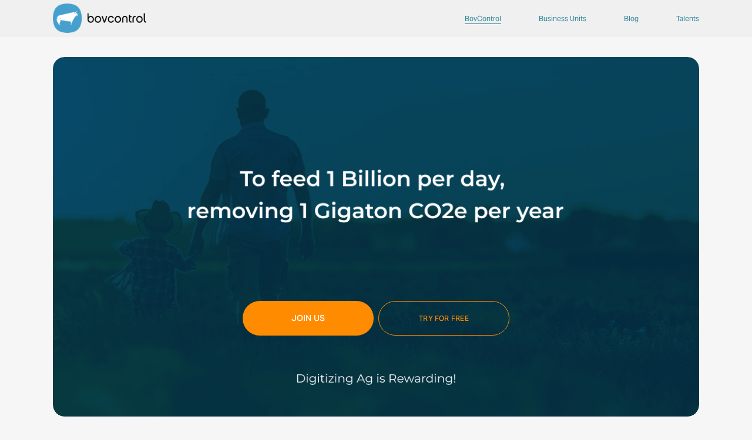

--- FILE ---
content_type: text/html;charset=utf-8
request_url: https://www.bovcontrol.com/
body_size: 40586
content:
<!doctype html>
<html xmlns:og="http://opengraphprotocol.org/schema/" xmlns:fb="http://www.facebook.com/2008/fbml" lang="en-US"  >
  <head>
    <meta http-equiv="X-UA-Compatible" content="IE=edge,chrome=1">
    <meta name="viewport" content="width=device-width, initial-scale=1">
    <!-- This is Squarespace. --><!-- star-corn-5mrf -->
<base href="">
<meta charset="utf-8" />
<title>BovControl</title>
<meta http-equiv="Accept-CH" content="Sec-CH-UA-Platform-Version, Sec-CH-UA-Model" /><link rel="icon" type="image/x-icon" href="https://images.squarespace-cdn.com/content/v1/6669d57fe40041199f7e3de7/1718211972565-W1P5HEM4CLTXKQLBLAGO/favicon.ico"/>
<link rel="canonical" href="https://www.bovcontrol.com"/>
<meta property="og:site_name" content="BovControl"/>
<meta property="og:title" content="BovControl"/>
<meta property="og:url" content="https://www.bovcontrol.com"/>
<meta property="og:type" content="website"/>
<meta property="og:image" content="http://static1.squarespace.com/static/6669d57fe40041199f7e3de7/t/6669d62b9521df77f099fa6b/1718212139317/bov2+1.png?format=1500w"/>
<meta property="og:image:width" content="195"/>
<meta property="og:image:height" content="61"/>
<meta itemprop="name" content="BovControl"/>
<meta itemprop="url" content="https://www.bovcontrol.com"/>
<meta itemprop="thumbnailUrl" content="http://static1.squarespace.com/static/6669d57fe40041199f7e3de7/t/6669d62b9521df77f099fa6b/1718212139317/bov2+1.png?format=1500w"/>
<link rel="image_src" href="http://static1.squarespace.com/static/6669d57fe40041199f7e3de7/t/6669d62b9521df77f099fa6b/1718212139317/bov2+1.png?format=1500w" />
<meta itemprop="image" content="http://static1.squarespace.com/static/6669d57fe40041199f7e3de7/t/6669d62b9521df77f099fa6b/1718212139317/bov2+1.png?format=1500w"/>
<meta name="twitter:title" content="BovControl"/>
<meta name="twitter:image" content="http://static1.squarespace.com/static/6669d57fe40041199f7e3de7/t/6669d62b9521df77f099fa6b/1718212139317/bov2+1.png?format=1500w"/>
<meta name="twitter:url" content="https://www.bovcontrol.com"/>
<meta name="twitter:card" content="summary"/>
<meta name="description" content="" />
<link rel="preconnect" href="https://images.squarespace-cdn.com">
<link rel="preconnect" href="https://use.typekit.net" crossorigin>
<link rel="preconnect" href="https://p.typekit.net" crossorigin>
<script type="text/javascript" src="//use.typekit.net/ik/[base64].js" async fetchpriority="high" onload="try{Typekit.load();}catch(e){} document.documentElement.classList.remove('wf-loading');"></script>
<script>document.documentElement.classList.add('wf-loading')</script>
<style>@keyframes fonts-loading { 0%, 99% { color: transparent; } } html.wf-loading * { animation: fonts-loading 3s; }</style>
<script type="text/javascript" crossorigin="anonymous" defer="true" nomodule="nomodule" src="//assets.squarespace.com/@sqs/polyfiller/1.6/legacy.js"></script>
<script type="text/javascript" crossorigin="anonymous" defer="true" src="//assets.squarespace.com/@sqs/polyfiller/1.6/modern.js"></script>
<script type="text/javascript">SQUARESPACE_ROLLUPS = {};</script>
<script>(function(rollups, name) { if (!rollups[name]) { rollups[name] = {}; } rollups[name].js = ["//assets.squarespace.com/universal/scripts-compressed/extract-css-runtime-37a22516b27a7e8b-min.en-US.js"]; })(SQUARESPACE_ROLLUPS, 'squarespace-extract_css_runtime');</script>
<script crossorigin="anonymous" src="//assets.squarespace.com/universal/scripts-compressed/extract-css-runtime-37a22516b27a7e8b-min.en-US.js" defer ></script><script>(function(rollups, name) { if (!rollups[name]) { rollups[name] = {}; } rollups[name].js = ["//assets.squarespace.com/universal/scripts-compressed/extract-css-moment-js-vendor-6f2a1f6ec9a41489-min.en-US.js"]; })(SQUARESPACE_ROLLUPS, 'squarespace-extract_css_moment_js_vendor');</script>
<script crossorigin="anonymous" src="//assets.squarespace.com/universal/scripts-compressed/extract-css-moment-js-vendor-6f2a1f6ec9a41489-min.en-US.js" defer ></script><script>(function(rollups, name) { if (!rollups[name]) { rollups[name] = {}; } rollups[name].js = ["//assets.squarespace.com/universal/scripts-compressed/cldr-resource-pack-22ed584d99d9b83d-min.en-US.js"]; })(SQUARESPACE_ROLLUPS, 'squarespace-cldr_resource_pack');</script>
<script crossorigin="anonymous" src="//assets.squarespace.com/universal/scripts-compressed/cldr-resource-pack-22ed584d99d9b83d-min.en-US.js" defer ></script><script>(function(rollups, name) { if (!rollups[name]) { rollups[name] = {}; } rollups[name].js = ["//assets.squarespace.com/universal/scripts-compressed/common-vendors-stable-fbd854d40b0804b7-min.en-US.js"]; })(SQUARESPACE_ROLLUPS, 'squarespace-common_vendors_stable');</script>
<script crossorigin="anonymous" src="//assets.squarespace.com/universal/scripts-compressed/common-vendors-stable-fbd854d40b0804b7-min.en-US.js" defer ></script><script>(function(rollups, name) { if (!rollups[name]) { rollups[name] = {}; } rollups[name].js = ["//assets.squarespace.com/universal/scripts-compressed/common-vendors-4eceb3db532a1896-min.en-US.js"]; })(SQUARESPACE_ROLLUPS, 'squarespace-common_vendors');</script>
<script crossorigin="anonymous" src="//assets.squarespace.com/universal/scripts-compressed/common-vendors-4eceb3db532a1896-min.en-US.js" defer ></script><script>(function(rollups, name) { if (!rollups[name]) { rollups[name] = {}; } rollups[name].js = ["//assets.squarespace.com/universal/scripts-compressed/common-7989285b8edc864e-min.en-US.js"]; })(SQUARESPACE_ROLLUPS, 'squarespace-common');</script>
<script crossorigin="anonymous" src="//assets.squarespace.com/universal/scripts-compressed/common-7989285b8edc864e-min.en-US.js" defer ></script><script>(function(rollups, name) { if (!rollups[name]) { rollups[name] = {}; } rollups[name].js = ["//assets.squarespace.com/universal/scripts-compressed/user-account-core-b4aa0c8a8a664afe-min.en-US.js"]; })(SQUARESPACE_ROLLUPS, 'squarespace-user_account_core');</script>
<script crossorigin="anonymous" src="//assets.squarespace.com/universal/scripts-compressed/user-account-core-b4aa0c8a8a664afe-min.en-US.js" defer ></script><script>(function(rollups, name) { if (!rollups[name]) { rollups[name] = {}; } rollups[name].css = ["//assets.squarespace.com/universal/styles-compressed/user-account-core-d101a9d3cd0580b1-min.en-US.css"]; })(SQUARESPACE_ROLLUPS, 'squarespace-user_account_core');</script>
<link rel="stylesheet" type="text/css" href="//assets.squarespace.com/universal/styles-compressed/user-account-core-d101a9d3cd0580b1-min.en-US.css"><script>(function(rollups, name) { if (!rollups[name]) { rollups[name] = {}; } rollups[name].js = ["//assets.squarespace.com/universal/scripts-compressed/performance-6c7058b44420b6db-min.en-US.js"]; })(SQUARESPACE_ROLLUPS, 'squarespace-performance');</script>
<script crossorigin="anonymous" src="//assets.squarespace.com/universal/scripts-compressed/performance-6c7058b44420b6db-min.en-US.js" defer ></script><script data-name="static-context">Static = window.Static || {}; Static.SQUARESPACE_CONTEXT = {"betaFeatureFlags":["campaigns_discount_section_in_blasts","enable_form_submission_trigger","modernized-pdp-m2-enabled","campaigns_merch_state","marketing_automations","section-sdk-plp-list-view-atc-button-enabled","member_areas_feature","supports_versioned_template_assets","new_stacked_index","marketing_landing_page","commerce-product-forms-rendering","nested_categories","campaigns_new_image_layout_picker","contacts_and_campaigns_redesign","scripts_defer","i18n_beta_website_locales","campaigns_thumbnail_layout","campaigns_discount_section_in_automations","enable_modernized_pdp_m3_layout_data","override_block_styles","form_block_first_last_name_required","campaigns_import_discounts"],"facebookAppId":"314192535267336","facebookApiVersion":"v6.0","rollups":{"squarespace-announcement-bar":{"js":"//assets.squarespace.com/universal/scripts-compressed/announcement-bar-92ab1c4891022f1d-min.en-US.js"},"squarespace-audio-player":{"css":"//assets.squarespace.com/universal/styles-compressed/audio-player-b05f5197a871c566-min.en-US.css","js":"//assets.squarespace.com/universal/scripts-compressed/audio-player-48b2ef79cf1c7ffb-min.en-US.js"},"squarespace-blog-collection-list":{"css":"//assets.squarespace.com/universal/styles-compressed/blog-collection-list-b4046463b72f34e2-min.en-US.css","js":"//assets.squarespace.com/universal/scripts-compressed/blog-collection-list-f78db80fc1cd6fce-min.en-US.js"},"squarespace-calendar-block-renderer":{"css":"//assets.squarespace.com/universal/styles-compressed/calendar-block-renderer-b72d08ba4421f5a0-min.en-US.css","js":"//assets.squarespace.com/universal/scripts-compressed/calendar-block-renderer-550530d9b21148ea-min.en-US.js"},"squarespace-chartjs-helpers":{"css":"//assets.squarespace.com/universal/styles-compressed/chartjs-helpers-96b256171ee039c1-min.en-US.css","js":"//assets.squarespace.com/universal/scripts-compressed/chartjs-helpers-4fd57f343946d08e-min.en-US.js"},"squarespace-comments":{"css":"//assets.squarespace.com/universal/styles-compressed/comments-1005d8fa07d32785-min.en-US.css","js":"//assets.squarespace.com/universal/scripts-compressed/comments-ddbed2e69fd3befa-min.en-US.js"},"squarespace-custom-css-popup":{"css":"//assets.squarespace.com/universal/styles-compressed/custom-css-popup-679a91a14e6e13a0-min.en-US.css","js":"//assets.squarespace.com/universal/scripts-compressed/custom-css-popup-3b7d885fa560921a-min.en-US.js"},"squarespace-dialog":{"css":"//assets.squarespace.com/universal/styles-compressed/dialog-f9093f2d526b94df-min.en-US.css","js":"//assets.squarespace.com/universal/scripts-compressed/dialog-2540b905667f1e8a-min.en-US.js"},"squarespace-events-collection":{"css":"//assets.squarespace.com/universal/styles-compressed/events-collection-b72d08ba4421f5a0-min.en-US.css","js":"//assets.squarespace.com/universal/scripts-compressed/events-collection-3e7891c6b5666deb-min.en-US.js"},"squarespace-form-rendering-utils":{"js":"//assets.squarespace.com/universal/scripts-compressed/form-rendering-utils-c55cb4954532d2e9-min.en-US.js"},"squarespace-forms":{"css":"//assets.squarespace.com/universal/styles-compressed/forms-0afd3c6ac30bbab1-min.en-US.css","js":"//assets.squarespace.com/universal/scripts-compressed/forms-5d3eff1221a2050f-min.en-US.js"},"squarespace-gallery-collection-list":{"css":"//assets.squarespace.com/universal/styles-compressed/gallery-collection-list-b4046463b72f34e2-min.en-US.css","js":"//assets.squarespace.com/universal/scripts-compressed/gallery-collection-list-07747667a3187b76-min.en-US.js"},"squarespace-image-zoom":{"css":"//assets.squarespace.com/universal/styles-compressed/image-zoom-b4046463b72f34e2-min.en-US.css","js":"//assets.squarespace.com/universal/scripts-compressed/image-zoom-60c18dc5f8f599ea-min.en-US.js"},"squarespace-pinterest":{"css":"//assets.squarespace.com/universal/styles-compressed/pinterest-b4046463b72f34e2-min.en-US.css","js":"//assets.squarespace.com/universal/scripts-compressed/pinterest-95bcbc1cf54446d6-min.en-US.js"},"squarespace-popup-overlay":{"css":"//assets.squarespace.com/universal/styles-compressed/popup-overlay-b742b752f5880972-min.en-US.css","js":"//assets.squarespace.com/universal/scripts-compressed/popup-overlay-8103e8e9061090c8-min.en-US.js"},"squarespace-product-quick-view":{"css":"//assets.squarespace.com/universal/styles-compressed/product-quick-view-9548705e5cf7ee87-min.en-US.css","js":"//assets.squarespace.com/universal/scripts-compressed/product-quick-view-1045093de9b77d7f-min.en-US.js"},"squarespace-products-collection-item-v2":{"css":"//assets.squarespace.com/universal/styles-compressed/products-collection-item-v2-b4046463b72f34e2-min.en-US.css","js":"//assets.squarespace.com/universal/scripts-compressed/products-collection-item-v2-e3a3f101748fca6e-min.en-US.js"},"squarespace-products-collection-list-v2":{"css":"//assets.squarespace.com/universal/styles-compressed/products-collection-list-v2-b4046463b72f34e2-min.en-US.css","js":"//assets.squarespace.com/universal/scripts-compressed/products-collection-list-v2-eedc544f4cc56af4-min.en-US.js"},"squarespace-search-page":{"css":"//assets.squarespace.com/universal/styles-compressed/search-page-90a67fc09b9b32c6-min.en-US.css","js":"//assets.squarespace.com/universal/scripts-compressed/search-page-0ff0e020ab1fa1a7-min.en-US.js"},"squarespace-search-preview":{"js":"//assets.squarespace.com/universal/scripts-compressed/search-preview-0cd39e3057f784ac-min.en-US.js"},"squarespace-simple-liking":{"css":"//assets.squarespace.com/universal/styles-compressed/simple-liking-701bf8bbc05ec6aa-min.en-US.css","js":"//assets.squarespace.com/universal/scripts-compressed/simple-liking-c63bf8989a1c119a-min.en-US.js"},"squarespace-social-buttons":{"css":"//assets.squarespace.com/universal/styles-compressed/social-buttons-95032e5fa98e47a5-min.en-US.css","js":"//assets.squarespace.com/universal/scripts-compressed/social-buttons-0d3103d68d9577b7-min.en-US.js"},"squarespace-tourdates":{"css":"//assets.squarespace.com/universal/styles-compressed/tourdates-b4046463b72f34e2-min.en-US.css","js":"//assets.squarespace.com/universal/scripts-compressed/tourdates-6935a85e44fbeb38-min.en-US.js"},"squarespace-website-overlays-manager":{"css":"//assets.squarespace.com/universal/styles-compressed/website-overlays-manager-07ea5a4e004e6710-min.en-US.css","js":"//assets.squarespace.com/universal/scripts-compressed/website-overlays-manager-70d38206948bb16f-min.en-US.js"}},"pageType":2,"website":{"id":"6669d57fe40041199f7e3de7","identifier":"star-corn-5mrf","websiteType":1,"contentModifiedOn":1766003717246,"cloneable":false,"hasBeenCloneable":false,"siteStatus":{},"language":"en-US","translationLocale":"en-US","formattingLocale":"en-US","timeZone":"America/Los_Angeles","machineTimeZoneOffset":-28800000,"timeZoneOffset":-28800000,"timeZoneAbbr":"PST","siteTitle":"BovControl","fullSiteTitle":"BovControl","logoImageId":"6669d62b9521df77f099fa6b","shareButtonOptions":{"3":true,"6":true,"7":true,"2":true,"8":true,"4":true,"1":true},"logoImageUrl":"//images.squarespace-cdn.com/content/v1/6669d57fe40041199f7e3de7/0d94fd70-f7f5-4c42-af8d-0b860d87ddc6/bov2+1.png","authenticUrl":"https://www.bovcontrol.com","internalUrl":"https://star-corn-5mrf.squarespace.com","baseUrl":"https://www.bovcontrol.com","primaryDomain":"www.bovcontrol.com","sslSetting":3,"isHstsEnabled":true,"typekitId":"","statsMigrated":false,"imageMetadataProcessingEnabled":true,"screenshotId":"25bdf8bea4f9e60f65bf9c95f2cac5ed34c759c2a3032770d108423b6168e76c","captchaSettings":{"enabledForDonations":false},"showOwnerLogin":false},"websiteSettings":{"id":"6669d57fe40041199f7e3dea","websiteId":"6669d57fe40041199f7e3de7","subjects":[],"country":"US","state":"CA","simpleLikingEnabled":true,"mobileInfoBarSettings":{"style":1,"isContactEmailEnabled":false,"isContactPhoneNumberEnabled":false,"isLocationEnabled":false,"isBusinessHoursEnabled":false},"announcementBarSettings":{"style":1},"popupOverlaySettings":{"style":1,"enabledPages":[]},"commentLikesAllowed":true,"commentAnonAllowed":true,"commentThreaded":true,"commentApprovalRequired":false,"commentAvatarsOn":true,"commentSortType":2,"commentFlagThreshold":0,"commentFlagsAllowed":true,"commentEnableByDefault":true,"commentDisableAfterDaysDefault":0,"disqusShortname":"","commentsEnabled":false,"businessHours":{},"storeSettings":{"returnPolicy":null,"termsOfService":null,"privacyPolicy":null,"expressCheckout":false,"continueShoppingLinkUrl":"/","useLightCart":false,"showNoteField":false,"shippingCountryDefaultValue":"US","billToShippingDefaultValue":false,"showShippingPhoneNumber":true,"isShippingPhoneRequired":false,"showBillingPhoneNumber":true,"isBillingPhoneRequired":false,"currenciesSupported":["USD","CAD","GBP","AUD","EUR","CHF","NOK","SEK","DKK","NZD","SGD","MXN","HKD","CZK","ILS","MYR","RUB","PHP","PLN","THB","BRL","ARS","COP","IDR","INR","JPY","ZAR"],"defaultCurrency":"USD","selectedCurrency":"USD","measurementStandard":1,"showCustomCheckoutForm":false,"checkoutPageMarketingOptInEnabled":true,"enableMailingListOptInByDefault":false,"sameAsRetailLocation":false,"merchandisingSettings":{"scarcityEnabledOnProductItems":false,"scarcityEnabledOnProductBlocks":false,"scarcityMessageType":"DEFAULT_SCARCITY_MESSAGE","scarcityThreshold":10,"multipleQuantityAllowedForServices":true,"restockNotificationsEnabled":false,"restockNotificationsSuccessText":"","restockNotificationsMailingListSignUpEnabled":false,"relatedProductsEnabled":false,"relatedProductsOrdering":"random","soldOutVariantsDropdownDisabled":false,"productComposerOptedIn":false,"productComposerABTestOptedOut":false,"productReviewsEnabled":false},"minimumOrderSubtotalEnabled":false,"minimumOrderSubtotal":{"currency":"USD","value":"0.00"},"addToCartConfirmationType":2,"isLive":false,"multipleQuantityAllowedForServices":true},"useEscapeKeyToLogin":false,"ssBadgeType":1,"ssBadgePosition":4,"ssBadgeVisibility":1,"ssBadgeDevices":1,"pinterestOverlayOptions":{"mode":"disabled"},"userAccountsSettings":{"loginAllowed":true,"signupAllowed":true}},"cookieSettings":{"isCookieBannerEnabled":false,"isRestrictiveCookiePolicyEnabled":false,"cookieBannerText":"","cookieBannerTheme":"","cookieBannerVariant":"","cookieBannerPosition":"","cookieBannerCtaVariant":"","cookieBannerCtaText":"","cookieBannerAcceptType":"OPT_IN","cookieBannerOptOutCtaText":"","cookieBannerHasOptOut":false,"cookieBannerHasManageCookies":true,"cookieBannerManageCookiesLabel":"","cookieBannerSavedPreferencesText":"","cookieBannerSavedPreferencesLayout":"PILL"},"websiteCloneable":false,"collection":{"title":"BOVCONTROL","id":"6669d580e40041199f7e3e28","fullUrl":"/","type":10,"permissionType":1},"subscribed":false,"appDomain":"squarespace.com","templateTweakable":true,"tweakJSON":{"form-use-theme-colors":"false","header-logo-height":"50px","header-mobile-logo-max-height":"30px","header-vert-padding":"0.5vw","header-width":"Full","maxPageWidth":"1366px","mobile-header-vert-padding":"6vw","pagePadding":"7vw","tweak-blog-alternating-side-by-side-image-aspect-ratio":"1:1 Square","tweak-blog-alternating-side-by-side-image-spacing":"6%","tweak-blog-alternating-side-by-side-meta-spacing":"20px","tweak-blog-alternating-side-by-side-primary-meta":"Categories","tweak-blog-alternating-side-by-side-read-more-spacing":"20px","tweak-blog-alternating-side-by-side-secondary-meta":"Date","tweak-blog-basic-grid-columns":"2","tweak-blog-basic-grid-image-aspect-ratio":"3:2 Standard","tweak-blog-basic-grid-image-spacing":"50px","tweak-blog-basic-grid-meta-spacing":"37px","tweak-blog-basic-grid-primary-meta":"Categories","tweak-blog-basic-grid-read-more-spacing":"37px","tweak-blog-basic-grid-secondary-meta":"Date","tweak-blog-item-custom-width":"75","tweak-blog-item-show-author-profile":"true","tweak-blog-item-width":"Medium","tweak-blog-masonry-columns":"2","tweak-blog-masonry-horizontal-spacing":"30px","tweak-blog-masonry-image-spacing":"20px","tweak-blog-masonry-meta-spacing":"20px","tweak-blog-masonry-primary-meta":"Categories","tweak-blog-masonry-read-more-spacing":"20px","tweak-blog-masonry-secondary-meta":"Date","tweak-blog-masonry-vertical-spacing":"30px","tweak-blog-side-by-side-image-aspect-ratio":"1:1 Square","tweak-blog-side-by-side-image-spacing":"6%","tweak-blog-side-by-side-meta-spacing":"20px","tweak-blog-side-by-side-primary-meta":"Categories","tweak-blog-side-by-side-read-more-spacing":"20px","tweak-blog-side-by-side-secondary-meta":"Date","tweak-blog-single-column-image-spacing":"50px","tweak-blog-single-column-meta-spacing":"30px","tweak-blog-single-column-primary-meta":"Categories","tweak-blog-single-column-read-more-spacing":"30px","tweak-blog-single-column-secondary-meta":"Date","tweak-events-stacked-show-thumbnails":"true","tweak-events-stacked-thumbnail-size":"3:2 Standard","tweak-fixed-header":"true","tweak-fixed-header-style":"Basic","tweak-global-animations-animation-curve":"ease","tweak-global-animations-animation-delay":"0.6s","tweak-global-animations-animation-duration":"0.60s","tweak-global-animations-animation-style":"fade","tweak-global-animations-animation-type":"slide","tweak-global-animations-complexity-level":"detailed","tweak-global-animations-enabled":"true","tweak-portfolio-grid-basic-custom-height":"50","tweak-portfolio-grid-overlay-custom-height":"20","tweak-portfolio-hover-follow-acceleration":"10%","tweak-portfolio-hover-follow-animation-duration":"Medium","tweak-portfolio-hover-follow-animation-type":"Fade","tweak-portfolio-hover-follow-delimiter":"Forward Slash","tweak-portfolio-hover-follow-front":"false","tweak-portfolio-hover-follow-layout":"Inline","tweak-portfolio-hover-follow-size":"75","tweak-portfolio-hover-follow-text-spacing-x":"1.5","tweak-portfolio-hover-follow-text-spacing-y":"1.5","tweak-portfolio-hover-static-animation-duration":"Medium","tweak-portfolio-hover-static-animation-type":"Scale Up","tweak-portfolio-hover-static-delimiter":"Forward Slash","tweak-portfolio-hover-static-front":"false","tweak-portfolio-hover-static-layout":"Stacked","tweak-portfolio-hover-static-size":"75","tweak-portfolio-hover-static-text-spacing-x":"1.5","tweak-portfolio-hover-static-text-spacing-y":"1.5","tweak-portfolio-index-background-animation-duration":"Slow","tweak-portfolio-index-background-animation-type":"Scale Up","tweak-portfolio-index-background-custom-height":"57","tweak-portfolio-index-background-delimiter":"Bullet","tweak-portfolio-index-background-height":"Custom","tweak-portfolio-index-background-horizontal-alignment":"Center","tweak-portfolio-index-background-link-format":"Inline","tweak-portfolio-index-background-persist":"true","tweak-portfolio-index-background-vertical-alignment":"Top","tweak-portfolio-index-background-width":"Full Bleed","tweak-transparent-header":"false"},"templateId":"5c5a519771c10ba3470d8101","templateVersion":"7.1","pageFeatures":[1,2,4],"gmRenderKey":"QUl6YVN5Q0JUUk9xNkx1dkZfSUUxcjQ2LVQ0QWVUU1YtMGQ3bXk4","templateScriptsRootUrl":"https://static1.squarespace.com/static/vta/5c5a519771c10ba3470d8101/scripts/","impersonatedSession":false,"tzData":{"zones":[[-480,"US","P%sT",null]],"rules":{"US":[[1967,2006,null,"Oct","lastSun","2:00","0","S"],[1987,2006,null,"Apr","Sun>=1","2:00","1:00","D"],[2007,"max",null,"Mar","Sun>=8","2:00","1:00","D"],[2007,"max",null,"Nov","Sun>=1","2:00","0","S"]]}},"showAnnouncementBar":false,"recaptchaEnterpriseContext":{"recaptchaEnterpriseSiteKey":"6LdDFQwjAAAAAPigEvvPgEVbb7QBm-TkVJdDTlAv"},"i18nContext":{"timeZoneData":{"id":"America/Los_Angeles","name":"Pacific Time"}},"env":"PRODUCTION","visitorFormContext":{"formFieldFormats":{"countries":[{"name":"Afghanistan","code":"AF","phoneCode":"+93"},{"name":"\u00C5land Islands","code":"AX","phoneCode":"+358"},{"name":"Albania","code":"AL","phoneCode":"+355"},{"name":"Algeria","code":"DZ","phoneCode":"+213"},{"name":"American Samoa","code":"AS","phoneCode":"+1"},{"name":"Andorra","code":"AD","phoneCode":"+376"},{"name":"Angola","code":"AO","phoneCode":"+244"},{"name":"Anguilla","code":"AI","phoneCode":"+1"},{"name":"Antigua & Barbuda","code":"AG","phoneCode":"+1"},{"name":"Argentina","code":"AR","phoneCode":"+54"},{"name":"Armenia","code":"AM","phoneCode":"+374"},{"name":"Aruba","code":"AW","phoneCode":"+297"},{"name":"Ascension Island","code":"AC","phoneCode":"+247"},{"name":"Australia","code":"AU","phoneCode":"+61"},{"name":"Austria","code":"AT","phoneCode":"+43"},{"name":"Azerbaijan","code":"AZ","phoneCode":"+994"},{"name":"Bahamas","code":"BS","phoneCode":"+1"},{"name":"Bahrain","code":"BH","phoneCode":"+973"},{"name":"Bangladesh","code":"BD","phoneCode":"+880"},{"name":"Barbados","code":"BB","phoneCode":"+1"},{"name":"Belarus","code":"BY","phoneCode":"+375"},{"name":"Belgium","code":"BE","phoneCode":"+32"},{"name":"Belize","code":"BZ","phoneCode":"+501"},{"name":"Benin","code":"BJ","phoneCode":"+229"},{"name":"Bermuda","code":"BM","phoneCode":"+1"},{"name":"Bhutan","code":"BT","phoneCode":"+975"},{"name":"Bolivia","code":"BO","phoneCode":"+591"},{"name":"Bosnia & Herzegovina","code":"BA","phoneCode":"+387"},{"name":"Botswana","code":"BW","phoneCode":"+267"},{"name":"Brazil","code":"BR","phoneCode":"+55"},{"name":"British Indian Ocean Territory","code":"IO","phoneCode":"+246"},{"name":"British Virgin Islands","code":"VG","phoneCode":"+1"},{"name":"Brunei","code":"BN","phoneCode":"+673"},{"name":"Bulgaria","code":"BG","phoneCode":"+359"},{"name":"Burkina Faso","code":"BF","phoneCode":"+226"},{"name":"Burundi","code":"BI","phoneCode":"+257"},{"name":"Cambodia","code":"KH","phoneCode":"+855"},{"name":"Cameroon","code":"CM","phoneCode":"+237"},{"name":"Canada","code":"CA","phoneCode":"+1"},{"name":"Cape Verde","code":"CV","phoneCode":"+238"},{"name":"Caribbean Netherlands","code":"BQ","phoneCode":"+599"},{"name":"Cayman Islands","code":"KY","phoneCode":"+1"},{"name":"Central African Republic","code":"CF","phoneCode":"+236"},{"name":"Chad","code":"TD","phoneCode":"+235"},{"name":"Chile","code":"CL","phoneCode":"+56"},{"name":"China","code":"CN","phoneCode":"+86"},{"name":"Christmas Island","code":"CX","phoneCode":"+61"},{"name":"Cocos (Keeling) Islands","code":"CC","phoneCode":"+61"},{"name":"Colombia","code":"CO","phoneCode":"+57"},{"name":"Comoros","code":"KM","phoneCode":"+269"},{"name":"Congo - Brazzaville","code":"CG","phoneCode":"+242"},{"name":"Congo - Kinshasa","code":"CD","phoneCode":"+243"},{"name":"Cook Islands","code":"CK","phoneCode":"+682"},{"name":"Costa Rica","code":"CR","phoneCode":"+506"},{"name":"C\u00F4te d\u2019Ivoire","code":"CI","phoneCode":"+225"},{"name":"Croatia","code":"HR","phoneCode":"+385"},{"name":"Cuba","code":"CU","phoneCode":"+53"},{"name":"Cura\u00E7ao","code":"CW","phoneCode":"+599"},{"name":"Cyprus","code":"CY","phoneCode":"+357"},{"name":"Czechia","code":"CZ","phoneCode":"+420"},{"name":"Denmark","code":"DK","phoneCode":"+45"},{"name":"Djibouti","code":"DJ","phoneCode":"+253"},{"name":"Dominica","code":"DM","phoneCode":"+1"},{"name":"Dominican Republic","code":"DO","phoneCode":"+1"},{"name":"Ecuador","code":"EC","phoneCode":"+593"},{"name":"Egypt","code":"EG","phoneCode":"+20"},{"name":"El Salvador","code":"SV","phoneCode":"+503"},{"name":"Equatorial Guinea","code":"GQ","phoneCode":"+240"},{"name":"Eritrea","code":"ER","phoneCode":"+291"},{"name":"Estonia","code":"EE","phoneCode":"+372"},{"name":"Eswatini","code":"SZ","phoneCode":"+268"},{"name":"Ethiopia","code":"ET","phoneCode":"+251"},{"name":"Falkland Islands","code":"FK","phoneCode":"+500"},{"name":"Faroe Islands","code":"FO","phoneCode":"+298"},{"name":"Fiji","code":"FJ","phoneCode":"+679"},{"name":"Finland","code":"FI","phoneCode":"+358"},{"name":"France","code":"FR","phoneCode":"+33"},{"name":"French Guiana","code":"GF","phoneCode":"+594"},{"name":"French Polynesia","code":"PF","phoneCode":"+689"},{"name":"Gabon","code":"GA","phoneCode":"+241"},{"name":"Gambia","code":"GM","phoneCode":"+220"},{"name":"Georgia","code":"GE","phoneCode":"+995"},{"name":"Germany","code":"DE","phoneCode":"+49"},{"name":"Ghana","code":"GH","phoneCode":"+233"},{"name":"Gibraltar","code":"GI","phoneCode":"+350"},{"name":"Greece","code":"GR","phoneCode":"+30"},{"name":"Greenland","code":"GL","phoneCode":"+299"},{"name":"Grenada","code":"GD","phoneCode":"+1"},{"name":"Guadeloupe","code":"GP","phoneCode":"+590"},{"name":"Guam","code":"GU","phoneCode":"+1"},{"name":"Guatemala","code":"GT","phoneCode":"+502"},{"name":"Guernsey","code":"GG","phoneCode":"+44"},{"name":"Guinea","code":"GN","phoneCode":"+224"},{"name":"Guinea-Bissau","code":"GW","phoneCode":"+245"},{"name":"Guyana","code":"GY","phoneCode":"+592"},{"name":"Haiti","code":"HT","phoneCode":"+509"},{"name":"Honduras","code":"HN","phoneCode":"+504"},{"name":"Hong Kong SAR China","code":"HK","phoneCode":"+852"},{"name":"Hungary","code":"HU","phoneCode":"+36"},{"name":"Iceland","code":"IS","phoneCode":"+354"},{"name":"India","code":"IN","phoneCode":"+91"},{"name":"Indonesia","code":"ID","phoneCode":"+62"},{"name":"Iran","code":"IR","phoneCode":"+98"},{"name":"Iraq","code":"IQ","phoneCode":"+964"},{"name":"Ireland","code":"IE","phoneCode":"+353"},{"name":"Isle of Man","code":"IM","phoneCode":"+44"},{"name":"Israel","code":"IL","phoneCode":"+972"},{"name":"Italy","code":"IT","phoneCode":"+39"},{"name":"Jamaica","code":"JM","phoneCode":"+1"},{"name":"Japan","code":"JP","phoneCode":"+81"},{"name":"Jersey","code":"JE","phoneCode":"+44"},{"name":"Jordan","code":"JO","phoneCode":"+962"},{"name":"Kazakhstan","code":"KZ","phoneCode":"+7"},{"name":"Kenya","code":"KE","phoneCode":"+254"},{"name":"Kiribati","code":"KI","phoneCode":"+686"},{"name":"Kosovo","code":"XK","phoneCode":"+383"},{"name":"Kuwait","code":"KW","phoneCode":"+965"},{"name":"Kyrgyzstan","code":"KG","phoneCode":"+996"},{"name":"Laos","code":"LA","phoneCode":"+856"},{"name":"Latvia","code":"LV","phoneCode":"+371"},{"name":"Lebanon","code":"LB","phoneCode":"+961"},{"name":"Lesotho","code":"LS","phoneCode":"+266"},{"name":"Liberia","code":"LR","phoneCode":"+231"},{"name":"Libya","code":"LY","phoneCode":"+218"},{"name":"Liechtenstein","code":"LI","phoneCode":"+423"},{"name":"Lithuania","code":"LT","phoneCode":"+370"},{"name":"Luxembourg","code":"LU","phoneCode":"+352"},{"name":"Macao SAR China","code":"MO","phoneCode":"+853"},{"name":"Madagascar","code":"MG","phoneCode":"+261"},{"name":"Malawi","code":"MW","phoneCode":"+265"},{"name":"Malaysia","code":"MY","phoneCode":"+60"},{"name":"Maldives","code":"MV","phoneCode":"+960"},{"name":"Mali","code":"ML","phoneCode":"+223"},{"name":"Malta","code":"MT","phoneCode":"+356"},{"name":"Marshall Islands","code":"MH","phoneCode":"+692"},{"name":"Martinique","code":"MQ","phoneCode":"+596"},{"name":"Mauritania","code":"MR","phoneCode":"+222"},{"name":"Mauritius","code":"MU","phoneCode":"+230"},{"name":"Mayotte","code":"YT","phoneCode":"+262"},{"name":"Mexico","code":"MX","phoneCode":"+52"},{"name":"Micronesia","code":"FM","phoneCode":"+691"},{"name":"Moldova","code":"MD","phoneCode":"+373"},{"name":"Monaco","code":"MC","phoneCode":"+377"},{"name":"Mongolia","code":"MN","phoneCode":"+976"},{"name":"Montenegro","code":"ME","phoneCode":"+382"},{"name":"Montserrat","code":"MS","phoneCode":"+1"},{"name":"Morocco","code":"MA","phoneCode":"+212"},{"name":"Mozambique","code":"MZ","phoneCode":"+258"},{"name":"Myanmar (Burma)","code":"MM","phoneCode":"+95"},{"name":"Namibia","code":"NA","phoneCode":"+264"},{"name":"Nauru","code":"NR","phoneCode":"+674"},{"name":"Nepal","code":"NP","phoneCode":"+977"},{"name":"Netherlands","code":"NL","phoneCode":"+31"},{"name":"New Caledonia","code":"NC","phoneCode":"+687"},{"name":"New Zealand","code":"NZ","phoneCode":"+64"},{"name":"Nicaragua","code":"NI","phoneCode":"+505"},{"name":"Niger","code":"NE","phoneCode":"+227"},{"name":"Nigeria","code":"NG","phoneCode":"+234"},{"name":"Niue","code":"NU","phoneCode":"+683"},{"name":"Norfolk Island","code":"NF","phoneCode":"+672"},{"name":"Northern Mariana Islands","code":"MP","phoneCode":"+1"},{"name":"North Korea","code":"KP","phoneCode":"+850"},{"name":"North Macedonia","code":"MK","phoneCode":"+389"},{"name":"Norway","code":"NO","phoneCode":"+47"},{"name":"Oman","code":"OM","phoneCode":"+968"},{"name":"Pakistan","code":"PK","phoneCode":"+92"},{"name":"Palau","code":"PW","phoneCode":"+680"},{"name":"Palestinian Territories","code":"PS","phoneCode":"+970"},{"name":"Panama","code":"PA","phoneCode":"+507"},{"name":"Papua New Guinea","code":"PG","phoneCode":"+675"},{"name":"Paraguay","code":"PY","phoneCode":"+595"},{"name":"Peru","code":"PE","phoneCode":"+51"},{"name":"Philippines","code":"PH","phoneCode":"+63"},{"name":"Poland","code":"PL","phoneCode":"+48"},{"name":"Portugal","code":"PT","phoneCode":"+351"},{"name":"Puerto Rico","code":"PR","phoneCode":"+1"},{"name":"Qatar","code":"QA","phoneCode":"+974"},{"name":"R\u00E9union","code":"RE","phoneCode":"+262"},{"name":"Romania","code":"RO","phoneCode":"+40"},{"name":"Russia","code":"RU","phoneCode":"+7"},{"name":"Rwanda","code":"RW","phoneCode":"+250"},{"name":"Samoa","code":"WS","phoneCode":"+685"},{"name":"San Marino","code":"SM","phoneCode":"+378"},{"name":"S\u00E3o Tom\u00E9 & Pr\u00EDncipe","code":"ST","phoneCode":"+239"},{"name":"Saudi Arabia","code":"SA","phoneCode":"+966"},{"name":"Senegal","code":"SN","phoneCode":"+221"},{"name":"Serbia","code":"RS","phoneCode":"+381"},{"name":"Seychelles","code":"SC","phoneCode":"+248"},{"name":"Sierra Leone","code":"SL","phoneCode":"+232"},{"name":"Singapore","code":"SG","phoneCode":"+65"},{"name":"Sint Maarten","code":"SX","phoneCode":"+1"},{"name":"Slovakia","code":"SK","phoneCode":"+421"},{"name":"Slovenia","code":"SI","phoneCode":"+386"},{"name":"Solomon Islands","code":"SB","phoneCode":"+677"},{"name":"Somalia","code":"SO","phoneCode":"+252"},{"name":"South Africa","code":"ZA","phoneCode":"+27"},{"name":"South Korea","code":"KR","phoneCode":"+82"},{"name":"South Sudan","code":"SS","phoneCode":"+211"},{"name":"Spain","code":"ES","phoneCode":"+34"},{"name":"Sri Lanka","code":"LK","phoneCode":"+94"},{"name":"St. Barth\u00E9lemy","code":"BL","phoneCode":"+590"},{"name":"St. Helena","code":"SH","phoneCode":"+290"},{"name":"St. Kitts & Nevis","code":"KN","phoneCode":"+1"},{"name":"St. Lucia","code":"LC","phoneCode":"+1"},{"name":"St. Martin","code":"MF","phoneCode":"+590"},{"name":"St. Pierre & Miquelon","code":"PM","phoneCode":"+508"},{"name":"St. Vincent & Grenadines","code":"VC","phoneCode":"+1"},{"name":"Sudan","code":"SD","phoneCode":"+249"},{"name":"Suriname","code":"SR","phoneCode":"+597"},{"name":"Svalbard & Jan Mayen","code":"SJ","phoneCode":"+47"},{"name":"Sweden","code":"SE","phoneCode":"+46"},{"name":"Switzerland","code":"CH","phoneCode":"+41"},{"name":"Syria","code":"SY","phoneCode":"+963"},{"name":"Taiwan","code":"TW","phoneCode":"+886"},{"name":"Tajikistan","code":"TJ","phoneCode":"+992"},{"name":"Tanzania","code":"TZ","phoneCode":"+255"},{"name":"Thailand","code":"TH","phoneCode":"+66"},{"name":"Timor-Leste","code":"TL","phoneCode":"+670"},{"name":"Togo","code":"TG","phoneCode":"+228"},{"name":"Tokelau","code":"TK","phoneCode":"+690"},{"name":"Tonga","code":"TO","phoneCode":"+676"},{"name":"Trinidad & Tobago","code":"TT","phoneCode":"+1"},{"name":"Tristan da Cunha","code":"TA","phoneCode":"+290"},{"name":"Tunisia","code":"TN","phoneCode":"+216"},{"name":"T\u00FCrkiye","code":"TR","phoneCode":"+90"},{"name":"Turkmenistan","code":"TM","phoneCode":"+993"},{"name":"Turks & Caicos Islands","code":"TC","phoneCode":"+1"},{"name":"Tuvalu","code":"TV","phoneCode":"+688"},{"name":"U.S. Virgin Islands","code":"VI","phoneCode":"+1"},{"name":"Uganda","code":"UG","phoneCode":"+256"},{"name":"Ukraine","code":"UA","phoneCode":"+380"},{"name":"United Arab Emirates","code":"AE","phoneCode":"+971"},{"name":"United Kingdom","code":"GB","phoneCode":"+44"},{"name":"United States","code":"US","phoneCode":"+1"},{"name":"Uruguay","code":"UY","phoneCode":"+598"},{"name":"Uzbekistan","code":"UZ","phoneCode":"+998"},{"name":"Vanuatu","code":"VU","phoneCode":"+678"},{"name":"Vatican City","code":"VA","phoneCode":"+39"},{"name":"Venezuela","code":"VE","phoneCode":"+58"},{"name":"Vietnam","code":"VN","phoneCode":"+84"},{"name":"Wallis & Futuna","code":"WF","phoneCode":"+681"},{"name":"Western Sahara","code":"EH","phoneCode":"+212"},{"name":"Yemen","code":"YE","phoneCode":"+967"},{"name":"Zambia","code":"ZM","phoneCode":"+260"},{"name":"Zimbabwe","code":"ZW","phoneCode":"+263"}],"initialPhoneFormat":{"id":0,"type":"PHONE_NUMBER","country":"US","labelLocale":"en-US","fields":[{"type":"SEPARATOR","label":"(","identifier":"LeftParen","length":0,"required":false,"metadata":{}},{"type":"FIELD","label":"1","identifier":"1","length":3,"required":false,"metadata":{}},{"type":"SEPARATOR","label":")","identifier":"RightParen","length":0,"required":false,"metadata":{}},{"type":"SEPARATOR","label":" ","identifier":"Space","length":0,"required":false,"metadata":{}},{"type":"FIELD","label":"2","identifier":"2","length":3,"required":false,"metadata":{}},{"type":"SEPARATOR","label":"-","identifier":"Dash","length":0,"required":false,"metadata":{}},{"type":"FIELD","label":"3","identifier":"3","length":14,"required":false,"metadata":{}}]},"initialNameOrder":"GIVEN_FIRST","initialAddressFormat":{"id":0,"type":"ADDRESS","country":"US","labelLocale":"en","fields":[{"type":"FIELD","label":"Address Line 1","identifier":"Line1","length":0,"required":true,"metadata":{"autocomplete":"address-line1"}},{"type":"SEPARATOR","label":"\n","identifier":"Newline","length":0,"required":false,"metadata":{}},{"type":"FIELD","label":"Address Line 2","identifier":"Line2","length":0,"required":false,"metadata":{"autocomplete":"address-line2"}},{"type":"SEPARATOR","label":"\n","identifier":"Newline","length":0,"required":false,"metadata":{}},{"type":"FIELD","label":"City","identifier":"City","length":0,"required":true,"metadata":{"autocomplete":"address-level2"}},{"type":"SEPARATOR","label":",","identifier":"Comma","length":0,"required":false,"metadata":{}},{"type":"SEPARATOR","label":" ","identifier":"Space","length":0,"required":false,"metadata":{}},{"type":"FIELD","label":"State","identifier":"State","length":0,"required":true,"metadata":{"autocomplete":"address-level1"}},{"type":"SEPARATOR","label":" ","identifier":"Space","length":0,"required":false,"metadata":{}},{"type":"FIELD","label":"ZIP Code","identifier":"Zip","length":0,"required":true,"metadata":{"autocomplete":"postal-code"}}]}},"localizedStrings":{"validation":{"noValidSelection":"A valid selection must be made.","invalidUrl":"Must be a valid URL.","stringTooLong":"Value should have a length no longer than {0}.","containsInvalidKey":"{0} contains an invalid key.","invalidTwitterUsername":"Must be a valid Twitter username.","valueOutsideRange":"Value must be in the range {0} to {1}.","invalidPassword":"Passwords should not contain whitespace.","missingRequiredSubfields":"{0} is missing required subfields: {1}","invalidCurrency":"Currency value should be formatted like 1234 or 123.99.","invalidMapSize":"Value should contain exactly {0} elements.","subfieldsRequired":"All fields in {0} are required.","formSubmissionFailed":"Form submission failed. Review the following information: {0}.","invalidCountryCode":"Country code should have an optional plus and up to 4 digits.","invalidDate":"This is not a real date.","required":"{0} is required.","invalidStringLength":"Value should be {0} characters long.","invalidEmail":"Email addresses should follow the format user@domain.com.","invalidListLength":"Value should be {0} elements long.","allEmpty":"Please fill out at least one form field.","missingRequiredQuestion":"Missing a required question.","invalidQuestion":"Contained an invalid question.","captchaFailure":"Captcha validation failed. Please try again.","stringTooShort":"Value should have a length of at least {0}.","invalid":"{0} is not valid.","formErrors":"Form Errors","containsInvalidValue":"{0} contains an invalid value.","invalidUnsignedNumber":"Numbers must contain only digits and no other characters.","invalidName":"Valid names contain only letters, numbers, spaces, ', or - characters."},"submit":"Submit","status":{"title":"{@} Block","learnMore":"Learn more"},"name":{"firstName":"First Name","lastName":"Last Name"},"lightbox":{"openForm":"Open Form"},"likert":{"agree":"Agree","stronglyDisagree":"Strongly Disagree","disagree":"Disagree","stronglyAgree":"Strongly Agree","neutral":"Neutral"},"time":{"am":"AM","second":"Second","pm":"PM","minute":"Minute","amPm":"AM/PM","hour":"Hour"},"notFound":"Form not found.","date":{"yyyy":"YYYY","year":"Year","mm":"MM","day":"Day","month":"Month","dd":"DD"},"phone":{"country":"Country","number":"Number","prefix":"Prefix","areaCode":"Area Code","line":"Line"},"submitError":"Unable to submit form. Please try again later.","address":{"stateProvince":"State/Province","country":"Country","zipPostalCode":"Zip/Postal Code","address2":"Address 2","address1":"Address 1","city":"City"},"email":{"signUp":"Sign up for news and updates"},"cannotSubmitDemoForm":"This is a demo form and cannot be submitted.","required":"(required)","invalidData":"Invalid form data."}}};</script><link rel="stylesheet" type="text/css" href="https://definitions.sqspcdn.com/website-component-definition/static-assets/website.components.code/d4b54f6d-5d34-47ea-b11a-bc2bb419986c_159/website.components.code.styles.css"/><link rel="stylesheet" type="text/css" href="https://definitions.sqspcdn.com/website-component-definition/static-assets/website.components.button/c7a07373-75d0-471b-8f67-246918711de6_283/website.components.button.styles.css"/><link rel="stylesheet" type="text/css" href="https://definitions.sqspcdn.com/website-component-definition/static-assets/website.components.shape/1cfb69f8-9694-47e4-a9a6-10d4958a570f_508/website.components.shape.styles.css"/><script defer src="https://definitions.sqspcdn.com/website-component-definition/static-assets/website.components.shape/1cfb69f8-9694-47e4-a9a6-10d4958a570f_508/8830.js"></script><script defer src="https://definitions.sqspcdn.com/website-component-definition/static-assets/website.components.shape/1cfb69f8-9694-47e4-a9a6-10d4958a570f_508/3196.js"></script><script defer src="https://definitions.sqspcdn.com/website-component-definition/static-assets/website.components.shape/1cfb69f8-9694-47e4-a9a6-10d4958a570f_508/trigger-animation-runtime.js"></script><script defer src="https://definitions.sqspcdn.com/website-component-definition/static-assets/website.components.button/c7a07373-75d0-471b-8f67-246918711de6_283/8830.js"></script><script defer src="https://definitions.sqspcdn.com/website-component-definition/static-assets/website.components.shape/1cfb69f8-9694-47e4-a9a6-10d4958a570f_508/website.components.shape.visitor.js"></script><script defer src="https://definitions.sqspcdn.com/website-component-definition/static-assets/website.components.shape/1cfb69f8-9694-47e4-a9a6-10d4958a570f_508/block-animation-preview-manager.js"></script><script defer src="https://definitions.sqspcdn.com/website-component-definition/static-assets/website.components.button/c7a07373-75d0-471b-8f67-246918711de6_283/3196.js"></script><script defer src="https://definitions.sqspcdn.com/website-component-definition/static-assets/website.components.button/c7a07373-75d0-471b-8f67-246918711de6_283/trigger-animation-runtime.js"></script><script defer src="https://definitions.sqspcdn.com/website-component-definition/static-assets/website.components.button/c7a07373-75d0-471b-8f67-246918711de6_283/website.components.button.visitor.js"></script><script defer src="https://definitions.sqspcdn.com/website-component-definition/static-assets/website.components.button/c7a07373-75d0-471b-8f67-246918711de6_283/block-animation-preview-manager.js"></script><script defer src="https://definitions.sqspcdn.com/website-component-definition/static-assets/website.components.code/d4b54f6d-5d34-47ea-b11a-bc2bb419986c_159/website.components.code.visitor.js"></script><script type="application/ld+json">{"url":"https://www.bovcontrol.com","name":"BovControl","image":"//images.squarespace-cdn.com/content/v1/6669d57fe40041199f7e3de7/0d94fd70-f7f5-4c42-af8d-0b860d87ddc6/bov2+1.png","@context":"http://schema.org","@type":"WebSite"}</script><script type="application/ld+json">{"image":"https://static1.squarespace.com/static/6669d57fe40041199f7e3de7/t/6669d62b9521df77f099fa6b/1766003717246/","openingHours":"","@context":"http://schema.org","@type":"LocalBusiness"}</script><link rel="stylesheet" type="text/css" href="https://static1.squarespace.com/static/versioned-site-css/6669d57fe40041199f7e3de7/15/5c5a519771c10ba3470d8101/6669d57fe40041199f7e3def/1728/site.css"/><!-- Global site tag (gtag.js) - Google Analytics -->
<script async src="https://www.googletagmanager.com/gtag/js?id=G-QFTGXZ148K"></script>
<script>
  window.dataLayer = window.dataLayer || [];
  function gtag(){dataLayer.push(arguments);}
  gtag('js', new Date());

  gtag('config', 'G-QFTGXZ148K');
</script><script>Static.COOKIE_BANNER_CAPABLE = true;</script>
<!-- End of Squarespace Headers -->
    <link rel="stylesheet" type="text/css" href="https://static1.squarespace.com/static/vta/5c5a519771c10ba3470d8101/versioned-assets/1769194398809-6LL0HK6WTZB1AXUIUR0D/static.css">
  </head>

  <body
    id="collection-6669d580e40041199f7e3e28"
    class="
      form-field-style-solid form-field-shape-square form-field-border-all form-field-checkbox-type-icon form-field-checkbox-fill-solid form-field-checkbox-color-inverted form-field-checkbox-shape-square form-field-checkbox-layout-stack form-field-radio-type-icon form-field-radio-fill-solid form-field-radio-color-normal form-field-radio-shape-pill form-field-radio-layout-stack form-field-survey-fill-solid form-field-survey-color-normal form-field-survey-shape-pill form-field-hover-focus-outline form-submit-button-style-label tweak-portfolio-grid-overlay-width-full tweak-portfolio-grid-overlay-height-small tweak-portfolio-grid-overlay-image-aspect-ratio-43-four-three tweak-portfolio-grid-overlay-text-placement-center tweak-portfolio-grid-overlay-show-text-after-hover image-block-poster-text-alignment-left image-block-card-content-position-center image-block-card-text-alignment-left image-block-overlap-content-position-center image-block-overlap-text-alignment-left image-block-collage-content-position-center image-block-collage-text-alignment-left image-block-stack-text-alignment-left tweak-blog-single-column-width-full tweak-blog-single-column-text-alignment-center tweak-blog-single-column-image-placement-above tweak-blog-single-column-delimiter-bullet tweak-blog-single-column-read-more-style-show tweak-blog-single-column-primary-meta-categories tweak-blog-single-column-secondary-meta-date tweak-blog-single-column-meta-position-top tweak-blog-single-column-content-full-post tweak-blog-item-width-medium tweak-blog-item-text-alignment-left tweak-blog-item-meta-position-above-title tweak-blog-item-show-categories tweak-blog-item-show-date tweak-blog-item-show-author-name tweak-blog-item-show-author-profile tweak-blog-item-delimiter-bullet primary-button-style-outline primary-button-shape-pill secondary-button-style-solid secondary-button-shape-pill tertiary-button-style-solid tertiary-button-shape-pill tweak-events-stacked-width-full tweak-events-stacked-height-large  tweak-events-stacked-show-thumbnails tweak-events-stacked-thumbnail-size-32-standard tweak-events-stacked-date-style-with-text tweak-events-stacked-show-time tweak-events-stacked-show-location  tweak-events-stacked-show-excerpt  tweak-blog-basic-grid-width-full tweak-blog-basic-grid-image-aspect-ratio-32-standard tweak-blog-basic-grid-text-alignment-left tweak-blog-basic-grid-delimiter-bullet tweak-blog-basic-grid-image-placement-above tweak-blog-basic-grid-read-more-style-show tweak-blog-basic-grid-primary-meta-categories tweak-blog-basic-grid-secondary-meta-date tweak-blog-basic-grid-excerpt-show header-overlay-alignment-center tweak-portfolio-index-background-link-format-inline tweak-portfolio-index-background-width-full-bleed tweak-portfolio-index-background-height-custom tweak-portfolio-index-background-persist tweak-portfolio-index-background-vertical-alignment-top tweak-portfolio-index-background-horizontal-alignment-center tweak-portfolio-index-background-delimiter-bullet tweak-portfolio-index-background-animation-type-scale-up tweak-portfolio-index-background-animation-duration-slow tweak-portfolio-hover-follow-layout-inline  tweak-portfolio-hover-follow-delimiter-forward-slash tweak-portfolio-hover-follow-animation-type-fade tweak-portfolio-hover-follow-animation-duration-medium tweak-portfolio-hover-static-layout-stacked  tweak-portfolio-hover-static-delimiter-forward-slash tweak-portfolio-hover-static-animation-type-scale-up tweak-portfolio-hover-static-animation-duration-medium tweak-blog-alternating-side-by-side-width-full tweak-blog-alternating-side-by-side-image-aspect-ratio-11-square tweak-blog-alternating-side-by-side-text-alignment-left tweak-blog-alternating-side-by-side-read-more-style-show tweak-blog-alternating-side-by-side-image-text-alignment-middle tweak-blog-alternating-side-by-side-delimiter-bullet tweak-blog-alternating-side-by-side-meta-position-top tweak-blog-alternating-side-by-side-primary-meta-categories tweak-blog-alternating-side-by-side-secondary-meta-date tweak-blog-alternating-side-by-side-excerpt-show tweak-global-animations-enabled tweak-global-animations-complexity-level-detailed tweak-global-animations-animation-style-fade tweak-global-animations-animation-type-slide tweak-global-animations-animation-curve-ease tweak-blog-masonry-width-full tweak-blog-masonry-text-alignment-left tweak-blog-masonry-primary-meta-categories tweak-blog-masonry-secondary-meta-date tweak-blog-masonry-meta-position-top tweak-blog-masonry-read-more-style-show tweak-blog-masonry-delimiter-space tweak-blog-masonry-image-placement-above tweak-blog-masonry-excerpt-show header-width-full  tweak-fixed-header tweak-fixed-header-style-basic tweak-blog-side-by-side-width-full tweak-blog-side-by-side-image-placement-left tweak-blog-side-by-side-image-aspect-ratio-11-square tweak-blog-side-by-side-primary-meta-categories tweak-blog-side-by-side-secondary-meta-date tweak-blog-side-by-side-meta-position-top tweak-blog-side-by-side-text-alignment-left tweak-blog-side-by-side-image-text-alignment-middle tweak-blog-side-by-side-read-more-style-show tweak-blog-side-by-side-delimiter-bullet tweak-blog-side-by-side-excerpt-show tweak-portfolio-grid-basic-width-full tweak-portfolio-grid-basic-height-small tweak-portfolio-grid-basic-image-aspect-ratio-43-four-three tweak-portfolio-grid-basic-text-alignment-left tweak-portfolio-grid-basic-hover-effect-fade hide-opentable-icons opentable-style-dark tweak-product-quick-view-button-style-floating tweak-product-quick-view-button-position-bottom tweak-product-quick-view-lightbox-excerpt-display-truncate tweak-product-quick-view-lightbox-show-arrows tweak-product-quick-view-lightbox-show-close-button tweak-product-quick-view-lightbox-controls-weight-light native-currency-code-usd collection-type-page collection-6669d580e40041199f7e3e28 collection-layout-default homepage mobile-style-available sqs-seven-one
      
        
          
            
              
            
          
        
      
    "
    tabindex="-1"
  >
    <div
      id="siteWrapper"
      class="clearfix site-wrapper"
    >
      
        <div id="floatingCart" class="floating-cart hidden">
          <a href="/cart" class="icon icon--stroke icon--fill icon--cart sqs-custom-cart">
            <span class="Cart-inner">
              



  <svg class="icon icon--cart" viewBox="0 0 31 24">
  <g class="svg-icon cart-icon--odd">
    <circle fill="none" stroke-miterlimit="10" cx="22.5" cy="21.5" r="1"/>
    <circle fill="none" stroke-miterlimit="10" cx="9.5" cy="21.5" r="1"/>
    <path fill="none" stroke-miterlimit="10" d="M0,1.5h5c0.6,0,1.1,0.4,1.1,1l1.7,13
      c0.1,0.5,0.6,1,1.1,1h15c0.5,0,1.2-0.4,1.4-0.9l3.3-8.1c0.2-0.5-0.1-0.9-0.6-0.9H12"/>
  </g>
</svg>

              <div class="legacy-cart icon-cart-quantity">
                <span class="sqs-cart-quantity">0</span>
              </div>
            </span>
          </a>
        </div>
      

      












  <header
    data-test="header"
    id="header"
    
    class="
      
        
      
      header theme-col--primary
    "
    data-section-theme=""
    data-controller="Header"
    data-current-styles="{
&quot;layout&quot;: &quot;navRight&quot;,
&quot;action&quot;: {
&quot;href&quot;: &quot;/learn-v2&quot;,
&quot;buttonText&quot;: &quot;Learn&quot;,
&quot;newWindow&quot;: false
},
&quot;showSocial&quot;: false,
&quot;socialOptions&quot;: {
&quot;socialBorderShape&quot;: &quot;none&quot;,
&quot;socialBorderStyle&quot;: &quot;outline&quot;,
&quot;socialBorderThickness&quot;: {
&quot;unit&quot;: &quot;px&quot;,
&quot;value&quot;: 1.0
}
},
&quot;menuOverlayTheme&quot;: &quot;light&quot;,
&quot;menuOverlayAnimation&quot;: &quot;fade&quot;,
&quot;cartStyle&quot;: &quot;cart&quot;,
&quot;cartText&quot;: &quot;Cart&quot;,
&quot;showEmptyCartState&quot;: true,
&quot;cartOptions&quot;: {
&quot;iconType&quot;: &quot;stroke-1&quot;,
&quot;cartBorderShape&quot;: &quot;none&quot;,
&quot;cartBorderStyle&quot;: &quot;outline&quot;,
&quot;cartBorderThickness&quot;: {
&quot;unit&quot;: &quot;px&quot;,
&quot;value&quot;: 1.0
}
},
&quot;showButton&quot;: false,
&quot;showCart&quot;: false,
&quot;showAccountLogin&quot;: false,
&quot;headerStyle&quot;: &quot;solid&quot;,
&quot;languagePicker&quot;: {
&quot;enabled&quot;: false,
&quot;iconEnabled&quot;: false,
&quot;iconType&quot;: &quot;globe&quot;,
&quot;flagShape&quot;: &quot;shiny&quot;,
&quot;languageFlags&quot;: [ ]
},
&quot;iconOptions&quot;: {
&quot;desktopDropdownIconOptions&quot;: {
&quot;endcapType&quot;: &quot;square&quot;,
&quot;folderDropdownIcon&quot;: &quot;none&quot;,
&quot;languagePickerIcon&quot;: &quot;openArrowHead&quot;
},
&quot;mobileDropdownIconOptions&quot;: {
&quot;endcapType&quot;: &quot;square&quot;,
&quot;folderDropdownIcon&quot;: &quot;openArrowHead&quot;,
&quot;languagePickerIcon&quot;: &quot;openArrowHead&quot;
}
},
&quot;mobileOptions&quot;: {
&quot;layout&quot;: &quot;logoLeftNavRight&quot;,
&quot;menuIconOptions&quot;: {
&quot;style&quot;: &quot;plus&quot;,
&quot;thickness&quot;: {
&quot;unit&quot;: &quot;px&quot;,
&quot;value&quot;: 1.0
}
}
},
&quot;solidOptions&quot;: {
&quot;headerOpacity&quot;: {
&quot;unit&quot;: &quot;%&quot;,
&quot;value&quot;: 100.0
},
&quot;blurBackground&quot;: {
&quot;enabled&quot;: false,
&quot;blurRadius&quot;: {
&quot;unit&quot;: &quot;px&quot;,
&quot;value&quot;: 60.0
}
},
&quot;backgroundColor&quot;: {
&quot;type&quot;: &quot;SITE_PALETTE_COLOR&quot;,
&quot;sitePaletteColor&quot;: {
&quot;colorName&quot;: &quot;white&quot;,
&quot;alphaModifier&quot;: 1.0
}
},
&quot;navigationColor&quot;: {
&quot;type&quot;: &quot;CUSTOM_COLOR&quot;,
&quot;customColor&quot;: {
&quot;hslaValue&quot;: {
&quot;hue&quot;: 191.88,
&quot;saturation&quot;: 0.5,
&quot;lightness&quot;: 0.4,
&quot;alpha&quot;: 1.0
},
&quot;userFormat&quot;: &quot;hex&quot;
}
}
},
&quot;gradientOptions&quot;: {
&quot;gradientType&quot;: &quot;faded&quot;,
&quot;headerOpacity&quot;: {
&quot;unit&quot;: &quot;%&quot;,
&quot;value&quot;: 35.0
},
&quot;blurBackground&quot;: {
&quot;enabled&quot;: true,
&quot;blurRadius&quot;: {
&quot;unit&quot;: &quot;px&quot;,
&quot;value&quot;: 18.0
}
},
&quot;backgroundColor&quot;: {
&quot;type&quot;: &quot;SITE_PALETTE_COLOR&quot;,
&quot;sitePaletteColor&quot;: {
&quot;colorName&quot;: &quot;lightAccent&quot;,
&quot;alphaModifier&quot;: 1.0
}
}
},
&quot;dropShadowOptions&quot;: {
&quot;enabled&quot;: false,
&quot;blur&quot;: {
&quot;unit&quot;: &quot;px&quot;,
&quot;value&quot;: 30.0
},
&quot;spread&quot;: {
&quot;unit&quot;: &quot;px&quot;,
&quot;value&quot;: 0.0
},
&quot;distance&quot;: {
&quot;unit&quot;: &quot;px&quot;,
&quot;value&quot;: 0.0
}
},
&quot;borderOptions&quot;: {
&quot;enabled&quot;: false,
&quot;position&quot;: &quot;allSides&quot;,
&quot;thickness&quot;: {
&quot;unit&quot;: &quot;px&quot;,
&quot;value&quot;: 1.0
}
},
&quot;showPromotedElement&quot;: false,
&quot;buttonVariant&quot;: &quot;primary&quot;,
&quot;blurBackground&quot;: {
&quot;enabled&quot;: false,
&quot;blurRadius&quot;: {
&quot;unit&quot;: &quot;px&quot;,
&quot;value&quot;: 60.0
}
},
&quot;headerOpacity&quot;: {
&quot;unit&quot;: &quot;%&quot;,
&quot;value&quot;: 100.0
}
}"
    data-section-id="header"
    data-header-style="solid"
    data-language-picker="{
&quot;enabled&quot;: false,
&quot;iconEnabled&quot;: false,
&quot;iconType&quot;: &quot;globe&quot;,
&quot;flagShape&quot;: &quot;shiny&quot;,
&quot;languageFlags&quot;: [ ]
}"
    
    data-first-focusable-element
    tabindex="-1"
    style="
      
      
      
        --solidHeaderBackgroundColor: hsla(var(--white-hsl), 1);
      
      
        --solidHeaderNavigationColor: hsla(191.88, 50%, 40%, 1);
      
      
        --gradientHeaderBackgroundColor: hsla(var(--lightAccent-hsl), 1);
      
      
    "
  >
    <svg  style="display:none" viewBox="0 0 22 22" xmlns="http://www.w3.org/2000/svg">
  <symbol id="circle" >
    <path d="M11.5 17C14.5376 17 17 14.5376 17 11.5C17 8.46243 14.5376 6 11.5 6C8.46243 6 6 8.46243 6 11.5C6 14.5376 8.46243 17 11.5 17Z" fill="none" />
  </symbol>

  <symbol id="circleFilled" >
    <path d="M11.5 17C14.5376 17 17 14.5376 17 11.5C17 8.46243 14.5376 6 11.5 6C8.46243 6 6 8.46243 6 11.5C6 14.5376 8.46243 17 11.5 17Z" />
  </symbol>

  <symbol id="dash" >
    <path d="M11 11H19H3" />
  </symbol>

  <symbol id="squareFilled" >
    <rect x="6" y="6" width="11" height="11" />
  </symbol>

  <symbol id="square" >
    <rect x="7" y="7" width="9" height="9" fill="none" stroke="inherit" />
  </symbol>
  
  <symbol id="plus" >
    <path d="M11 3V19" />
    <path d="M19 11L3 11"/>
  </symbol>
  
  <symbol id="closedArrow" >
    <path d="M11 11V2M11 18.1797L17 11.1477L5 11.1477L11 18.1797Z" fill="none" />
  </symbol>
  
  <symbol id="closedArrowFilled" >
    <path d="M11 11L11 2" stroke="inherit" fill="none"  />
    <path fill-rule="evenodd" clip-rule="evenodd" d="M2.74695 9.38428L19.038 9.38428L10.8925 19.0846L2.74695 9.38428Z" stroke-width="1" />
  </symbol>
  
  <symbol id="closedArrowHead" viewBox="0 0 22 22"  xmlns="http://www.w3.org/2000/symbol">
    <path d="M18 7L11 15L4 7L18 7Z" fill="none" stroke="inherit" />
  </symbol>
  
  
  <symbol id="closedArrowHeadFilled" viewBox="0 0 22 22"  xmlns="http://www.w3.org/2000/symbol">
    <path d="M18.875 6.5L11 15.5L3.125 6.5L18.875 6.5Z" />
  </symbol>
  
  <symbol id="openArrow" >
    <path d="M11 18.3591L11 3" stroke="inherit" fill="none"  />
    <path d="M18 11.5L11 18.5L4 11.5" stroke="inherit" fill="none"  />
  </symbol>
  
  <symbol id="openArrowHead" >
    <path d="M18 7L11 14L4 7" fill="none" />
  </symbol>

  <symbol id="pinchedArrow" >
    <path d="M11 17.3591L11 2" fill="none" />
    <path d="M2 11C5.85455 12.2308 8.81818 14.9038 11 18C13.1818 14.8269 16.1455 12.1538 20 11" fill="none" />
  </symbol>

  <symbol id="pinchedArrowFilled" >
    <path d="M11.05 10.4894C7.04096 8.73759 1.05005 8 1.05005 8C6.20459 11.3191 9.41368 14.1773 11.05 21C12.6864 14.0851 15.8955 11.227 21.05 8C21.05 8 15.0591 8.73759 11.05 10.4894Z" stroke-width="1"/>
    <path d="M11 11L11 1" fill="none"/>
  </symbol>

  <symbol id="pinchedArrowHead" >
    <path d="M2 7.24091C5.85455 8.40454 8.81818 10.9318 11 13.8591C13.1818 10.8591 16.1455 8.33181 20 7.24091"  fill="none" />
  </symbol>
  
  <symbol id="pinchedArrowHeadFilled" >
    <path d="M11.05 7.1591C7.04096 5.60456 1.05005 4.95001 1.05005 4.95001C6.20459 7.89547 9.41368 10.4318 11.05 16.4864C12.6864 10.35 15.8955 7.81365 21.05 4.95001C21.05 4.95001 15.0591 5.60456 11.05 7.1591Z" />
  </symbol>

</svg>
    
<div class="sqs-announcement-bar-dropzone"></div>

    <div class="header-announcement-bar-wrapper">
      
      <a
        href="#page"
        class="header-skip-link sqs-button-element--primary"
      >
        Skip to Content
      </a>
      


<style>
    @supports (-webkit-backdrop-filter: none) or (backdrop-filter: none) {
        .header-blur-background {
            
                -webkit-backdrop-filter: blur(60px);
                backdrop-filter: blur(60px);
            
            
        }
    }
</style>
      <div
        class="header-border"
        data-header-style="solid"
        data-header-border="false"
        data-test="header-border"
        style="




"
      ></div>
      <div
        class="header-dropshadow"
        data-header-style="solid"
        data-header-dropshadow="false"
        data-test="header-dropshadow"
        style=""
      ></div>
      
      
        <div >
          <div
            class="header-background-solid"
            data-header-style="solid"
            data-test="header-background-solid"
            
            
            style="opacity: calc(100 * .01)"
          ></div>
        </div>
      

      <div class='header-inner container--fluid
        
        
        
         header-mobile-layout-logo-left-nav-right
        
        
        
        
        
        
         header-layout-nav-right
        
        
        
        
        
        
        
        
        '
        data-test="header-inner"
        >
        <!-- Background -->
        <div class="header-background theme-bg--primary"></div>

        <div class="header-display-desktop" data-content-field="site-title">
          

          

          

          

          

          
          
            
            <!-- Social -->
            
          
            
            <!-- Title and nav wrapper -->
            <div class="header-title-nav-wrapper">
              

              

              
                
                <!-- Title -->
                
                  <div
                    class="
                      header-title
                      
                    "
                    data-animation-role="header-element"
                  >
                    
                      <div class="header-title-logo">
                        <a href="/" data-animation-role="header-element">
                        
<img elementtiming="nbf-header-logo-desktop" src="//images.squarespace-cdn.com/content/v1/6669d57fe40041199f7e3de7/0d94fd70-f7f5-4c42-af8d-0b860d87ddc6/bov2+1.png?format=1500w" alt="BovControl" style="display:block" fetchpriority="high" loading="eager" decoding="async" data-loader="raw">

                        </a>
                      </div>

                    
                    
                  </div>
                
              
                
                <!-- Nav -->
                <div class="header-nav">
                  <div class="header-nav-wrapper">
                    <nav class="header-nav-list">
                      


  
    <div class="header-nav-item header-nav-item--collection header-nav-item--active header-nav-item--homepage">
      <a
        href="/"
        data-animation-role="header-element"
        
          aria-current="page"
        
      >
        BovControl
      </a>
    </div>
  
  
  


  
    <div class="header-nav-item header-nav-item--collection">
      <a
        href="/business-units"
        data-animation-role="header-element"
        
      >
        Business Units
      </a>
    </div>
  
  
  


  
    <div class="header-nav-item header-nav-item--collection">
      <a
        href="/blog-bovcontrol"
        data-animation-role="header-element"
        
      >
        Blog
      </a>
    </div>
  
  
  


  
    <div class="header-nav-item header-nav-item--collection">
      <a
        href="/work-at-bov"
        data-animation-role="header-element"
        
      >
        Talents
      </a>
    </div>
  
  
  



                    </nav>
                  </div>
                </div>
              
              
            </div>
          
            
            <!-- Actions -->
            <div class="header-actions header-actions--right">
              
                
              
              

              

            
            

              
              <div class="showOnMobile">
                
              </div>

              
              <div class="showOnDesktop">
                
              </div>

              
            </div>
          
            


<style>
  .top-bun, 
  .patty, 
  .bottom-bun {
    height: 1px;
  }
</style>

<!-- Burger -->
<div class="header-burger

  menu-overlay-does-not-have-visible-non-navigation-items


  
  no-actions
  
" data-animation-role="header-element">
  <button class="header-burger-btn burger" data-test="header-burger">
    <span hidden class="js-header-burger-open-title visually-hidden">Open Menu</span>
    <span hidden class="js-header-burger-close-title visually-hidden">Close Menu</span>
    <div class="burger-box">
      <div class="burger-inner header-menu-icon-plus">
        <div class="top-bun"></div>
        <div class="patty"></div>
        <div class="bottom-bun"></div>
      </div>
    </div>
  </button>
</div>

          
          
          
          
          

        </div>
        <div class="header-display-mobile" data-content-field="site-title">
          
            
            <!-- Social -->
            
          
            
            <!-- Title and nav wrapper -->
            <div class="header-title-nav-wrapper">
              

              

              
                
                <!-- Title -->
                
                  <div
                    class="
                      header-title
                      
                    "
                    data-animation-role="header-element"
                  >
                    
                      <div class="header-title-logo">
                        <a href="/" data-animation-role="header-element">
                        
<img elementtiming="nbf-header-logo-desktop" src="//images.squarespace-cdn.com/content/v1/6669d57fe40041199f7e3de7/0d94fd70-f7f5-4c42-af8d-0b860d87ddc6/bov2+1.png?format=1500w" alt="BovControl" style="display:block" fetchpriority="high" loading="eager" decoding="async" data-loader="raw">

                        </a>
                      </div>

                    
                    
                  </div>
                
              
                
                <!-- Nav -->
                <div class="header-nav">
                  <div class="header-nav-wrapper">
                    <nav class="header-nav-list">
                      


  
    <div class="header-nav-item header-nav-item--collection header-nav-item--active header-nav-item--homepage">
      <a
        href="/"
        data-animation-role="header-element"
        
          aria-current="page"
        
      >
        BovControl
      </a>
    </div>
  
  
  


  
    <div class="header-nav-item header-nav-item--collection">
      <a
        href="/business-units"
        data-animation-role="header-element"
        
      >
        Business Units
      </a>
    </div>
  
  
  


  
    <div class="header-nav-item header-nav-item--collection">
      <a
        href="/blog-bovcontrol"
        data-animation-role="header-element"
        
      >
        Blog
      </a>
    </div>
  
  
  


  
    <div class="header-nav-item header-nav-item--collection">
      <a
        href="/work-at-bov"
        data-animation-role="header-element"
        
      >
        Talents
      </a>
    </div>
  
  
  



                    </nav>
                  </div>
                </div>
              
              
            </div>
          
            
            <!-- Actions -->
            <div class="header-actions header-actions--right">
              
                
              
              

              

            
            

              
              <div class="showOnMobile">
                
              </div>

              
              <div class="showOnDesktop">
                
              </div>

              
            </div>
          
            


<style>
  .top-bun, 
  .patty, 
  .bottom-bun {
    height: 1px;
  }
</style>

<!-- Burger -->
<div class="header-burger

  menu-overlay-does-not-have-visible-non-navigation-items


  
  no-actions
  
" data-animation-role="header-element">
  <button class="header-burger-btn burger" data-test="header-burger">
    <span hidden class="js-header-burger-open-title visually-hidden">Open Menu</span>
    <span hidden class="js-header-burger-close-title visually-hidden">Close Menu</span>
    <div class="burger-box">
      <div class="burger-inner header-menu-icon-plus">
        <div class="top-bun"></div>
        <div class="patty"></div>
        <div class="bottom-bun"></div>
      </div>
    </div>
  </button>
</div>

          
          
          
          
          
        </div>
      </div>
    </div>
    <!-- (Mobile) Menu Navigation -->
    <div class="header-menu header-menu--folder-list
      light
      
      
      
      
      "
      data-section-theme="light"
      data-current-styles="{
&quot;layout&quot;: &quot;navRight&quot;,
&quot;action&quot;: {
&quot;href&quot;: &quot;/learn-v2&quot;,
&quot;buttonText&quot;: &quot;Learn&quot;,
&quot;newWindow&quot;: false
},
&quot;showSocial&quot;: false,
&quot;socialOptions&quot;: {
&quot;socialBorderShape&quot;: &quot;none&quot;,
&quot;socialBorderStyle&quot;: &quot;outline&quot;,
&quot;socialBorderThickness&quot;: {
&quot;unit&quot;: &quot;px&quot;,
&quot;value&quot;: 1.0
}
},
&quot;menuOverlayTheme&quot;: &quot;light&quot;,
&quot;menuOverlayAnimation&quot;: &quot;fade&quot;,
&quot;cartStyle&quot;: &quot;cart&quot;,
&quot;cartText&quot;: &quot;Cart&quot;,
&quot;showEmptyCartState&quot;: true,
&quot;cartOptions&quot;: {
&quot;iconType&quot;: &quot;stroke-1&quot;,
&quot;cartBorderShape&quot;: &quot;none&quot;,
&quot;cartBorderStyle&quot;: &quot;outline&quot;,
&quot;cartBorderThickness&quot;: {
&quot;unit&quot;: &quot;px&quot;,
&quot;value&quot;: 1.0
}
},
&quot;showButton&quot;: false,
&quot;showCart&quot;: false,
&quot;showAccountLogin&quot;: false,
&quot;headerStyle&quot;: &quot;solid&quot;,
&quot;languagePicker&quot;: {
&quot;enabled&quot;: false,
&quot;iconEnabled&quot;: false,
&quot;iconType&quot;: &quot;globe&quot;,
&quot;flagShape&quot;: &quot;shiny&quot;,
&quot;languageFlags&quot;: [ ]
},
&quot;iconOptions&quot;: {
&quot;desktopDropdownIconOptions&quot;: {
&quot;endcapType&quot;: &quot;square&quot;,
&quot;folderDropdownIcon&quot;: &quot;none&quot;,
&quot;languagePickerIcon&quot;: &quot;openArrowHead&quot;
},
&quot;mobileDropdownIconOptions&quot;: {
&quot;endcapType&quot;: &quot;square&quot;,
&quot;folderDropdownIcon&quot;: &quot;openArrowHead&quot;,
&quot;languagePickerIcon&quot;: &quot;openArrowHead&quot;
}
},
&quot;mobileOptions&quot;: {
&quot;layout&quot;: &quot;logoLeftNavRight&quot;,
&quot;menuIconOptions&quot;: {
&quot;style&quot;: &quot;plus&quot;,
&quot;thickness&quot;: {
&quot;unit&quot;: &quot;px&quot;,
&quot;value&quot;: 1.0
}
}
},
&quot;solidOptions&quot;: {
&quot;headerOpacity&quot;: {
&quot;unit&quot;: &quot;%&quot;,
&quot;value&quot;: 100.0
},
&quot;blurBackground&quot;: {
&quot;enabled&quot;: false,
&quot;blurRadius&quot;: {
&quot;unit&quot;: &quot;px&quot;,
&quot;value&quot;: 60.0
}
},
&quot;backgroundColor&quot;: {
&quot;type&quot;: &quot;SITE_PALETTE_COLOR&quot;,
&quot;sitePaletteColor&quot;: {
&quot;colorName&quot;: &quot;white&quot;,
&quot;alphaModifier&quot;: 1.0
}
},
&quot;navigationColor&quot;: {
&quot;type&quot;: &quot;CUSTOM_COLOR&quot;,
&quot;customColor&quot;: {
&quot;hslaValue&quot;: {
&quot;hue&quot;: 191.88,
&quot;saturation&quot;: 0.5,
&quot;lightness&quot;: 0.4,
&quot;alpha&quot;: 1.0
},
&quot;userFormat&quot;: &quot;hex&quot;
}
}
},
&quot;gradientOptions&quot;: {
&quot;gradientType&quot;: &quot;faded&quot;,
&quot;headerOpacity&quot;: {
&quot;unit&quot;: &quot;%&quot;,
&quot;value&quot;: 35.0
},
&quot;blurBackground&quot;: {
&quot;enabled&quot;: true,
&quot;blurRadius&quot;: {
&quot;unit&quot;: &quot;px&quot;,
&quot;value&quot;: 18.0
}
},
&quot;backgroundColor&quot;: {
&quot;type&quot;: &quot;SITE_PALETTE_COLOR&quot;,
&quot;sitePaletteColor&quot;: {
&quot;colorName&quot;: &quot;lightAccent&quot;,
&quot;alphaModifier&quot;: 1.0
}
}
},
&quot;dropShadowOptions&quot;: {
&quot;enabled&quot;: false,
&quot;blur&quot;: {
&quot;unit&quot;: &quot;px&quot;,
&quot;value&quot;: 30.0
},
&quot;spread&quot;: {
&quot;unit&quot;: &quot;px&quot;,
&quot;value&quot;: 0.0
},
&quot;distance&quot;: {
&quot;unit&quot;: &quot;px&quot;,
&quot;value&quot;: 0.0
}
},
&quot;borderOptions&quot;: {
&quot;enabled&quot;: false,
&quot;position&quot;: &quot;allSides&quot;,
&quot;thickness&quot;: {
&quot;unit&quot;: &quot;px&quot;,
&quot;value&quot;: 1.0
}
},
&quot;showPromotedElement&quot;: false,
&quot;buttonVariant&quot;: &quot;primary&quot;,
&quot;blurBackground&quot;: {
&quot;enabled&quot;: false,
&quot;blurRadius&quot;: {
&quot;unit&quot;: &quot;px&quot;,
&quot;value&quot;: 60.0
}
},
&quot;headerOpacity&quot;: {
&quot;unit&quot;: &quot;%&quot;,
&quot;value&quot;: 100.0
}
}"
      data-section-id="overlay-nav"
      data-show-account-login="false"
      data-test="header-menu">
      <div class="header-menu-bg theme-bg--primary"></div>
      <div class="header-menu-nav">
        <nav class="header-menu-nav-list">
          <div data-folder="root" class="header-menu-nav-folder">
            <div class="header-menu-nav-folder-content">
              <!-- Menu Navigation -->
<div class="header-menu-nav-wrapper">
  
    
      
        
          
            <div class="container header-menu-nav-item header-menu-nav-item--collection header-menu-nav-item--active header-menu-nav-item--homepage">
              <a
                href="/"
                
                  aria-current="page"
                
              >
                <div class="header-menu-nav-item-content">
                  BovControl
                </div>
              </a>
            </div>
          
        
      
    
      
        
          
            <div class="container header-menu-nav-item header-menu-nav-item--collection">
              <a
                href="/business-units"
                
              >
                <div class="header-menu-nav-item-content">
                  Business Units
                </div>
              </a>
            </div>
          
        
      
    
      
        
          
            <div class="container header-menu-nav-item header-menu-nav-item--collection">
              <a
                href="/blog-bovcontrol"
                
              >
                <div class="header-menu-nav-item-content">
                  Blog
                </div>
              </a>
            </div>
          
        
      
    
      
        
          
            <div class="container header-menu-nav-item header-menu-nav-item--collection">
              <a
                href="/work-at-bov"
                
              >
                <div class="header-menu-nav-item-content">
                  Talents
                </div>
              </a>
            </div>
          
        
      
    
  
</div>

              
                
              
            </div>
            
            
            
          </div>
        </nav>
      </div>
    </div>
  </header>




      <main id="page" class="container" role="main">
        
          
            
<article class="sections" id="sections" data-page-sections="6669d580e40041199f7e3e27">
  
  
    
    


  
  





<section
  data-test="page-section"
  
  data-section-theme="white"
  class='page-section 
    
      full-bleed-section
      layout-engine-section
    
    background-width--full-bleed
    
      
        section-height--custom
      
    
    
      content-width--wide
    
    horizontal-alignment--center
    vertical-alignment--middle
    
      
    
    
    white'
  
  data-section-id="6669d580e40041199f7e3e2b"
  
  data-controller="SectionWrapperController"
  data-current-styles="{
&quot;imageOverlayOpacity&quot;: 0.15,
&quot;backgroundWidth&quot;: &quot;background-width--full-bleed&quot;,
&quot;sectionHeight&quot;: &quot;section-height--custom&quot;,
&quot;customSectionHeight&quot;: 0,
&quot;horizontalAlignment&quot;: &quot;horizontal-alignment--center&quot;,
&quot;verticalAlignment&quot;: &quot;vertical-alignment--middle&quot;,
&quot;contentWidth&quot;: &quot;content-width--wide&quot;,
&quot;customContentWidth&quot;: 50,
&quot;sectionTheme&quot;: &quot;white&quot;,
&quot;sectionAnimation&quot;: &quot;none&quot;,
&quot;backgroundMode&quot;: &quot;image&quot;
}"
  data-current-context="{
&quot;video&quot;: {
&quot;playbackSpeed&quot;: 0.5,
&quot;filter&quot;: 1,
&quot;filterStrength&quot;: 0,
&quot;zoom&quot;: 0,
&quot;videoSourceProvider&quot;: &quot;none&quot;
},
&quot;backgroundImageId&quot;: null,
&quot;backgroundMediaEffect&quot;: {
&quot;type&quot;: &quot;none&quot;
},
&quot;divider&quot;: {
&quot;enabled&quot;: false
},
&quot;typeName&quot;: &quot;page&quot;
}"
  data-animation="none"
  data-fluid-engine-section
   
  
  
>
  <div
    class="section-border"
    
  >
    <div class="section-background">
    
      
    
    </div>
  </div>
  <div
    class='content-wrapper'
    style='
      
        
          
          
          padding-top: calc(0vmax / 10); padding-bottom: calc(0vmax / 10);
        
      
    '
  >
    <div
      class="content"
      
    >
      
      
      
      
      
      
      
      
      
      
      <div data-fluid-engine="true"><style>

.fe-6669d580e40041199f7e3e2a {
  --grid-gutter: calc(var(--sqs-mobile-site-gutter, 6vw) - 8.0px);
  --cell-max-width: calc( ( var(--sqs-site-max-width, 1500px) - (8.0px * (8 - 1)) ) / 8 );

  display: grid;
  position: relative;
  grid-area: 1/1/-1/-1;
  grid-template-rows: repeat(8,minmax(24px, auto));
  grid-template-columns:
    minmax(var(--grid-gutter), 1fr)
    repeat(8, minmax(0, var(--cell-max-width)))
    minmax(var(--grid-gutter), 1fr);
  row-gap: 11.0px;
  column-gap: 8.0px;
  overflow-x: hidden;
  overflow-x: clip;
}

@media (min-width: 768px) {
  .background-width--inset .fe-6669d580e40041199f7e3e2a {
    --inset-padding: calc(var(--sqs-site-gutter) * 2);
  }

  .fe-6669d580e40041199f7e3e2a {
    --grid-gutter: calc(var(--sqs-site-gutter, 4vw) - 8.0px);
    --cell-max-width: calc( ( var(--sqs-site-max-width, 1500px) - (8.0px * (24 - 1)) ) / 24 );
    --inset-padding: 0vw;

    --row-height-scaling-factor: 0.0215;
    --container-width: min(var(--sqs-site-max-width, 1500px), calc(100vw - var(--sqs-site-gutter, 4vw) * 2 - var(--inset-padding) ));

    grid-template-rows: repeat(19,minmax(calc(var(--container-width) * var(--row-height-scaling-factor)), auto));
    grid-template-columns:
      minmax(var(--grid-gutter), 1fr)
      repeat(24, minmax(0, var(--cell-max-width)))
      minmax(var(--grid-gutter), 1fr);
  }
}


  .fe-block-1b9ba8ecfd97f6cc581f {
    grid-area: 1/1/9/11;
    z-index: 0;

    @media (max-width: 767px) {
      
      
    }
  }

  .fe-block-1b9ba8ecfd97f6cc581f .sqs-block {
    justify-content: center;
  }

  .fe-block-1b9ba8ecfd97f6cc581f .sqs-block-alignment-wrapper {
    align-items: center;
  }

  @media (min-width: 768px) {
    .fe-block-1b9ba8ecfd97f6cc581f {
      grid-area: 2/2/20/26;
      z-index: 0;

      

      
    }

    .fe-block-1b9ba8ecfd97f6cc581f .sqs-block {
      justify-content: center;
    }

    .fe-block-1b9ba8ecfd97f6cc581f .sqs-block-alignment-wrapper {
      align-items: center;
    }
  }

  .fe-block-yui_3_17_2_1_1718212045418_29844 {
    grid-area: 2/3/5/9;
    z-index: 12;

    @media (max-width: 767px) {
      
        
      
      
    }
  }

  .fe-block-yui_3_17_2_1_1718212045418_29844 .sqs-block {
    justify-content: center;
  }

  .fe-block-yui_3_17_2_1_1718212045418_29844 .sqs-block-alignment-wrapper {
    align-items: center;
  }

  @media (min-width: 768px) {
    .fe-block-yui_3_17_2_1_1718212045418_29844 {
      grid-area: 5/7/13/21;
      z-index: 12;

      
        
      

      
    }

    .fe-block-yui_3_17_2_1_1718212045418_29844 .sqs-block {
      justify-content: center;
    }

    .fe-block-yui_3_17_2_1_1718212045418_29844 .sqs-block-alignment-wrapper {
      align-items: center;
    }
  }

  .fe-block-315f67a7d72cbd4f4cb7 {
    grid-area: 5/3/6/6;
    z-index: 6;

    @media (max-width: 767px) {
      
        
      
      
    }
  }

  .fe-block-315f67a7d72cbd4f4cb7 .sqs-block {
    justify-content: center;
  }

  .fe-block-315f67a7d72cbd4f4cb7 .sqs-block-alignment-wrapper {
    align-items: center;
  }

  @media (min-width: 768px) {
    .fe-block-315f67a7d72cbd4f4cb7 {
      grid-area: 14/9/16/14;
      z-index: 6;

      
        
      

      
    }

    .fe-block-315f67a7d72cbd4f4cb7 .sqs-block {
      justify-content: center;
    }

    .fe-block-315f67a7d72cbd4f4cb7 .sqs-block-alignment-wrapper {
      align-items: center;
    }
  }

  .fe-block-9979378dbeef5b0211c5 {
    grid-area: 5/6/6/9;
    z-index: 7;

    @media (max-width: 767px) {
      
        
      
      
    }
  }

  .fe-block-9979378dbeef5b0211c5 .sqs-block {
    justify-content: center;
  }

  .fe-block-9979378dbeef5b0211c5 .sqs-block-alignment-wrapper {
    align-items: center;
  }

  @media (min-width: 768px) {
    .fe-block-9979378dbeef5b0211c5 {
      grid-area: 14/14/16/19;
      z-index: 7;

      
        
      

      
    }

    .fe-block-9979378dbeef5b0211c5 .sqs-block {
      justify-content: center;
    }

    .fe-block-9979378dbeef5b0211c5 .sqs-block-alignment-wrapper {
      align-items: center;
    }
  }

  .fe-block-yui_3_17_2_1_1718230704270_5257 {
    grid-area: 6/4/7/8;
    z-index: 13;

    @media (max-width: 767px) {
      
        
      
      
    }
  }

  .fe-block-yui_3_17_2_1_1718230704270_5257 .sqs-block {
    justify-content: center;
  }

  .fe-block-yui_3_17_2_1_1718230704270_5257 .sqs-block-alignment-wrapper {
    align-items: center;
  }

  @media (min-width: 768px) {
    .fe-block-yui_3_17_2_1_1718230704270_5257 {
      grid-area: 17/11/19/17;
      z-index: 13;

      
        
      

      
    }

    .fe-block-yui_3_17_2_1_1718230704270_5257 .sqs-block {
      justify-content: center;
    }

    .fe-block-yui_3_17_2_1_1718230704270_5257 .sqs-block-alignment-wrapper {
      align-items: center;
    }
  }

</style><div class="fluid-engine fe-6669d580e40041199f7e3e2a"><div class="fe-block fe-block-1b9ba8ecfd97f6cc581f"><div class="sqs-block image-block sqs-block-image sqs-stretched" data-aspect-ratio="58.71313672922251" data-block-type="5" data-sqsp-block="image" id="block-1b9ba8ecfd97f6cc581f"><div class="sqs-block-content">










































  

    
  
    <div
      class="
        image-block-outer-wrapper
        layout-caption-below
        design-layout-fluid
        image-position-center
        combination-animation-site-default
        individual-animation-site-default
      "
      data-test="image-block-fluid-outer-wrapper"
    >
      <div
        class="fluid-image-animation-wrapper sqs-image sqs-block-alignment-wrapper"
        data-animation-role="image"
        
  

      >
        <div
          class="fluid-image-container sqs-image-content"
          
          style="overflow: hidden;-webkit-mask-image: -webkit-radial-gradient(white, black);border-top-left-radius: 20px;border-top-right-radius: 20px;border-bottom-left-radius: 20px;border-bottom-right-radius: 20px;position: relative;width: 100%;height: 100%;"
          data-sqsp-image-block-image-container
        >
          

          
          

          
            
              <div class="content-fill">
                
            
            
            
            
            
            
            <img data-stretch="true" data-src="https://images.squarespace-cdn.com/content/v1/6669d57fe40041199f7e3de7/5b3f9b20-0204-4d21-b553-6c385b87501f/image+17.png" data-image="https://images.squarespace-cdn.com/content/v1/6669d57fe40041199f7e3de7/5b3f9b20-0204-4d21-b553-6c385b87501f/image+17.png" data-image-dimensions="1300x632" data-image-focal-point="0.5,0.5" alt="" data-load="false" elementtiming="system-image-block" data-sqsp-image-block-image src="https://images.squarespace-cdn.com/content/v1/6669d57fe40041199f7e3de7/5b3f9b20-0204-4d21-b553-6c385b87501f/image+17.png" width="1300" height="632" alt="" sizes="100vw" style="display:block;object-fit: cover; object-position: 50% 50%" srcset="https://images.squarespace-cdn.com/content/v1/6669d57fe40041199f7e3de7/5b3f9b20-0204-4d21-b553-6c385b87501f/image+17.png?format=100w 100w, https://images.squarespace-cdn.com/content/v1/6669d57fe40041199f7e3de7/5b3f9b20-0204-4d21-b553-6c385b87501f/image+17.png?format=300w 300w, https://images.squarespace-cdn.com/content/v1/6669d57fe40041199f7e3de7/5b3f9b20-0204-4d21-b553-6c385b87501f/image+17.png?format=500w 500w, https://images.squarespace-cdn.com/content/v1/6669d57fe40041199f7e3de7/5b3f9b20-0204-4d21-b553-6c385b87501f/image+17.png?format=750w 750w, https://images.squarespace-cdn.com/content/v1/6669d57fe40041199f7e3de7/5b3f9b20-0204-4d21-b553-6c385b87501f/image+17.png?format=1000w 1000w, https://images.squarespace-cdn.com/content/v1/6669d57fe40041199f7e3de7/5b3f9b20-0204-4d21-b553-6c385b87501f/image+17.png?format=1500w 1500w, https://images.squarespace-cdn.com/content/v1/6669d57fe40041199f7e3de7/5b3f9b20-0204-4d21-b553-6c385b87501f/image+17.png?format=2500w 2500w" loading="lazy" decoding="async" data-loader="sqs">

            
              
            
            <div class="fluidImageOverlay"></div>
          
              </div>
            
          

        </div>
      </div>
    </div>
    <style>
      .sqs-block-image .sqs-block-content {
        height: 100%;
        width: 100%;
      }

      
        .fe-block-1b9ba8ecfd97f6cc581f .fluidImageOverlay {
          position: absolute;
          top: 0;
          left: 0;
          width: 100%;
          height: 100%;
          mix-blend-mode: hard-light;
          
            
                --image-block-overlay-color: 

  hsla(200.2, 89%, 22%, 1)
;
            
          
          
            opacity: 1;
          
        }
      
    </style>
  


  


</div></div></div><div class="fe-block fe-block-yui_3_17_2_1_1718212045418_29844"><div class="sqs-block image-block sqs-block-image sqs-stretched" data-block-type="5" data-sqsp-block="image" id="block-yui_3_17_2_1_1718212045418_29844"><div class="sqs-block-content">










































  

    
  
    <div
      class="
        image-block-outer-wrapper
        layout-caption-below
        design-layout-fluid
        image-position-center
        combination-animation-site-default
        individual-animation-site-default
      "
      data-test="image-block-fluid-outer-wrapper"
    >
      <div
        class="fluid-image-animation-wrapper sqs-image sqs-block-alignment-wrapper"
        data-animation-role="image"
        
  

      >
        <div
          class="fluid-image-container sqs-image-content"
          
          style="overflow: hidden;-webkit-mask-image: -webkit-radial-gradient(white, black);position: relative;width: 100%;height: 100%;"
          data-sqsp-image-block-image-container
        >
          

          
          

          
            
              <div class="content-fit">
                
            
            
            
            
            
            
            <img data-stretch="false" data-src="https://images.squarespace-cdn.com/content/v1/6669d57fe40041199f7e3de7/bd633b30-79ed-41f2-8200-ae8ff53dd956/To+feed+1+Billion+per+day%2C+removing+1+Gigaton+CO2e+per+year.png" data-image="https://images.squarespace-cdn.com/content/v1/6669d57fe40041199f7e3de7/bd633b30-79ed-41f2-8200-ae8ff53dd956/To+feed+1+Billion+per+day%2C+removing+1+Gigaton+CO2e+per+year.png" data-image-dimensions="626x90" data-image-focal-point="0.5,0.5" alt="" data-load="false" elementtiming="system-image-block" data-sqsp-image-block-image src="https://images.squarespace-cdn.com/content/v1/6669d57fe40041199f7e3de7/bd633b30-79ed-41f2-8200-ae8ff53dd956/To+feed+1+Billion+per+day%2C+removing+1+Gigaton+CO2e+per+year.png" width="626" height="90" alt="" sizes="(max-width: 640px) 100vw, (max-width: 767px) 75vw, 58.333333333333336vw" style="display:block;object-fit: contain; object-position: 50% 50%" srcset="https://images.squarespace-cdn.com/content/v1/6669d57fe40041199f7e3de7/bd633b30-79ed-41f2-8200-ae8ff53dd956/To+feed+1+Billion+per+day%2C+removing+1+Gigaton+CO2e+per+year.png?format=100w 100w, https://images.squarespace-cdn.com/content/v1/6669d57fe40041199f7e3de7/bd633b30-79ed-41f2-8200-ae8ff53dd956/To+feed+1+Billion+per+day%2C+removing+1+Gigaton+CO2e+per+year.png?format=300w 300w, https://images.squarespace-cdn.com/content/v1/6669d57fe40041199f7e3de7/bd633b30-79ed-41f2-8200-ae8ff53dd956/To+feed+1+Billion+per+day%2C+removing+1+Gigaton+CO2e+per+year.png?format=500w 500w, https://images.squarespace-cdn.com/content/v1/6669d57fe40041199f7e3de7/bd633b30-79ed-41f2-8200-ae8ff53dd956/To+feed+1+Billion+per+day%2C+removing+1+Gigaton+CO2e+per+year.png?format=750w 750w, https://images.squarespace-cdn.com/content/v1/6669d57fe40041199f7e3de7/bd633b30-79ed-41f2-8200-ae8ff53dd956/To+feed+1+Billion+per+day%2C+removing+1+Gigaton+CO2e+per+year.png?format=1000w 1000w, https://images.squarespace-cdn.com/content/v1/6669d57fe40041199f7e3de7/bd633b30-79ed-41f2-8200-ae8ff53dd956/To+feed+1+Billion+per+day%2C+removing+1+Gigaton+CO2e+per+year.png?format=1500w 1500w, https://images.squarespace-cdn.com/content/v1/6669d57fe40041199f7e3de7/bd633b30-79ed-41f2-8200-ae8ff53dd956/To+feed+1+Billion+per+day%2C+removing+1+Gigaton+CO2e+per+year.png?format=2500w 2500w" loading="lazy" decoding="async" data-loader="sqs">

            
              
            
            <div class="fluidImageOverlay"></div>
          
              </div>
            
          

        </div>
      </div>
    </div>
    <style>
      .sqs-block-image .sqs-block-content {
        height: 100%;
        width: 100%;
      }

      
        .fe-block-yui_3_17_2_1_1718212045418_29844 .fluidImageOverlay {
          position: absolute;
          top: 0;
          left: 0;
          width: 100%;
          height: 100%;
          mix-blend-mode: normal;
          
            
            
          
          
            opacity: 0;
          
        }
      
    </style>
  


  


</div></div></div><div class="fe-block fe-block-315f67a7d72cbd4f4cb7"><div class="sqs-block website-component-block sqs-block-website-component sqs-block-button button-block" data-block-css="[&quot;https://definitions.sqspcdn.com/website-component-definition/static-assets/website.components.button/c7a07373-75d0-471b-8f67-246918711de6_283/website.components.button.styles.css&quot;]" data-block-scripts="[&quot;https://definitions.sqspcdn.com/website-component-definition/static-assets/website.components.button/c7a07373-75d0-471b-8f67-246918711de6_283/3196.js&quot;,&quot;https://definitions.sqspcdn.com/website-component-definition/static-assets/website.components.button/c7a07373-75d0-471b-8f67-246918711de6_283/8830.js&quot;,&quot;https://definitions.sqspcdn.com/website-component-definition/static-assets/website.components.button/c7a07373-75d0-471b-8f67-246918711de6_283/block-animation-preview-manager.js&quot;,&quot;https://definitions.sqspcdn.com/website-component-definition/static-assets/website.components.button/c7a07373-75d0-471b-8f67-246918711de6_283/trigger-animation-runtime.js&quot;,&quot;https://definitions.sqspcdn.com/website-component-definition/static-assets/website.components.button/c7a07373-75d0-471b-8f67-246918711de6_283/website.components.button.visitor.js&quot;]" data-block-type="1337" data-definition-name="website.components.button" data-sqsp-block="button" id="block-315f67a7d72cbd4f4cb7"><div class="sqs-block-content">

<div
  class="sqs-block-button-container sqs-block-button-container--center sqs-stretched"
  data-animation-role="button"
  data-alignment="center"
  data-button-size="large"
  data-button-type="secondary"
  
> 
  <a 
    href="/business-units" 
    class="sqs-block-button-element--large sqs-button-element--secondary sqs-block-button-element"
    data-sqsp-button
    
  >
    JOIN US
  </a>
  <style>
    #block-315f67a7d72cbd4f4cb7 {
      --sqs-block-content-flex: 1;
    }
  </style>
  
  

</div></div></div></div><div class="fe-block fe-block-9979378dbeef5b0211c5"><div class="sqs-block website-component-block sqs-block-website-component sqs-block-button button-block" data-block-css="[&quot;https://definitions.sqspcdn.com/website-component-definition/static-assets/website.components.button/c7a07373-75d0-471b-8f67-246918711de6_283/website.components.button.styles.css&quot;]" data-block-scripts="[&quot;https://definitions.sqspcdn.com/website-component-definition/static-assets/website.components.button/c7a07373-75d0-471b-8f67-246918711de6_283/3196.js&quot;,&quot;https://definitions.sqspcdn.com/website-component-definition/static-assets/website.components.button/c7a07373-75d0-471b-8f67-246918711de6_283/8830.js&quot;,&quot;https://definitions.sqspcdn.com/website-component-definition/static-assets/website.components.button/c7a07373-75d0-471b-8f67-246918711de6_283/block-animation-preview-manager.js&quot;,&quot;https://definitions.sqspcdn.com/website-component-definition/static-assets/website.components.button/c7a07373-75d0-471b-8f67-246918711de6_283/trigger-animation-runtime.js&quot;,&quot;https://definitions.sqspcdn.com/website-component-definition/static-assets/website.components.button/c7a07373-75d0-471b-8f67-246918711de6_283/website.components.button.visitor.js&quot;]" data-block-type="1337" data-definition-name="website.components.button" data-sqsp-block="button" id="block-9979378dbeef5b0211c5"><div class="sqs-block-content">

<div
  class="sqs-block-button-container sqs-block-button-container--center sqs-stretched"
  data-animation-role="button"
  data-alignment="center"
  data-button-size="medium"
  data-button-type="primary"
  
> 
  <a 
    href="http://www.bovplatform.com" 
    class="sqs-block-button-element--medium sqs-button-element--primary sqs-block-button-element"
    data-sqsp-button
     target="_blank"
  >
    TRY FOR FREE
  </a>
  <style>
    #block-9979378dbeef5b0211c5 {
      --sqs-block-content-flex: 1;
    }
  </style>
  
  

</div></div></div></div><div class="fe-block fe-block-yui_3_17_2_1_1718230704270_5257"><div class="sqs-block image-block sqs-block-image sqs-stretched" data-block-type="5" data-sqsp-block="image" id="block-yui_3_17_2_1_1718230704270_5257"><div class="sqs-block-content">










































  

    
  
    <div
      class="
        image-block-outer-wrapper
        layout-caption-below
        design-layout-fluid
        image-position-center
        combination-animation-site-default
        individual-animation-site-default
      "
      data-test="image-block-fluid-outer-wrapper"
    >
      <div
        class="fluid-image-animation-wrapper sqs-image sqs-block-alignment-wrapper"
        data-animation-role="image"
        
  

      >
        <div
          class="fluid-image-container sqs-image-content"
          
          style="overflow: hidden;-webkit-mask-image: -webkit-radial-gradient(white, black);position: relative;width: 100%;height: 100%;"
          data-sqsp-image-block-image-container
        >
          

          
          

          
            <a
              class="sqs-block-image-link content-fit"
              href="http://www.bovplatform.com"
              target="_blank"
              data-sqsp-image-block-link
            >
              
            
            
            
            
            
            
            <img data-stretch="false" data-src="https://images.squarespace-cdn.com/content/v1/6669d57fe40041199f7e3de7/1d00399c-fdd8-4d65-b263-1812e2ec7e53/Digitizing+Ag+is+Rewarding%21.png" data-image="https://images.squarespace-cdn.com/content/v1/6669d57fe40041199f7e3de7/1d00399c-fdd8-4d65-b263-1812e2ec7e53/Digitizing+Ag+is+Rewarding%21.png" data-image-dimensions="321x23" data-image-focal-point="0.5,0.5" alt="" data-load="false" elementtiming="system-image-block" data-sqsp-image-block-image src="https://images.squarespace-cdn.com/content/v1/6669d57fe40041199f7e3de7/1d00399c-fdd8-4d65-b263-1812e2ec7e53/Digitizing+Ag+is+Rewarding%21.png" width="321" height="23" alt="" sizes="(max-width: 640px) 100vw, (max-width: 767px) 50vw, 25vw" style="display:block;object-fit: contain; object-position: 50% 50%" srcset="https://images.squarespace-cdn.com/content/v1/6669d57fe40041199f7e3de7/1d00399c-fdd8-4d65-b263-1812e2ec7e53/Digitizing+Ag+is+Rewarding%21.png?format=100w 100w, https://images.squarespace-cdn.com/content/v1/6669d57fe40041199f7e3de7/1d00399c-fdd8-4d65-b263-1812e2ec7e53/Digitizing+Ag+is+Rewarding%21.png?format=300w 300w, https://images.squarespace-cdn.com/content/v1/6669d57fe40041199f7e3de7/1d00399c-fdd8-4d65-b263-1812e2ec7e53/Digitizing+Ag+is+Rewarding%21.png?format=500w 500w, https://images.squarespace-cdn.com/content/v1/6669d57fe40041199f7e3de7/1d00399c-fdd8-4d65-b263-1812e2ec7e53/Digitizing+Ag+is+Rewarding%21.png?format=750w 750w, https://images.squarespace-cdn.com/content/v1/6669d57fe40041199f7e3de7/1d00399c-fdd8-4d65-b263-1812e2ec7e53/Digitizing+Ag+is+Rewarding%21.png?format=1000w 1000w, https://images.squarespace-cdn.com/content/v1/6669d57fe40041199f7e3de7/1d00399c-fdd8-4d65-b263-1812e2ec7e53/Digitizing+Ag+is+Rewarding%21.png?format=1500w 1500w, https://images.squarespace-cdn.com/content/v1/6669d57fe40041199f7e3de7/1d00399c-fdd8-4d65-b263-1812e2ec7e53/Digitizing+Ag+is+Rewarding%21.png?format=2500w 2500w" loading="lazy" decoding="async" data-loader="sqs">

            
              
            
            <div class="fluidImageOverlay"></div>
          
            </a>
          

        </div>
      </div>
    </div>
    <style>
      .sqs-block-image .sqs-block-content {
        height: 100%;
        width: 100%;
      }

      
        .fe-block-yui_3_17_2_1_1718230704270_5257 .fluidImageOverlay {
          position: absolute;
          top: 0;
          left: 0;
          width: 100%;
          height: 100%;
          mix-blend-mode: normal;
          
            
            
          
          
            opacity: 0;
          
        }
      
    </style>
  


  


</div></div></div></div></div>
    </div>
  
  </div>
  
</section>

  
    
    


  
  





<section
  data-test="page-section"
  
  data-section-theme=""
  class='page-section 
    
      full-bleed-section
      layout-engine-section
    
    background-width--full-bleed
    
      section-height--small
    
    
      content-width--wide
    
    horizontal-alignment--center
    vertical-alignment--middle
    
      
    
    
    '
  
  data-section-id="666b324cd8be435201d2e6ec"
  
  data-controller="SectionWrapperController"
  data-current-styles="{
&quot;imageOverlayOpacity&quot;: 0.15,
&quot;backgroundWidth&quot;: &quot;background-width--full-bleed&quot;,
&quot;sectionHeight&quot;: &quot;section-height--small&quot;,
&quot;customSectionHeight&quot;: 1,
&quot;horizontalAlignment&quot;: &quot;horizontal-alignment--center&quot;,
&quot;verticalAlignment&quot;: &quot;vertical-alignment--middle&quot;,
&quot;contentWidth&quot;: &quot;content-width--wide&quot;,
&quot;customContentWidth&quot;: 50,
&quot;sectionTheme&quot;: &quot;&quot;,
&quot;sectionAnimation&quot;: &quot;none&quot;,
&quot;backgroundMode&quot;: &quot;image&quot;
}"
  data-current-context="{
&quot;video&quot;: {
&quot;playbackSpeed&quot;: 0.5,
&quot;filter&quot;: 1,
&quot;filterStrength&quot;: 0,
&quot;zoom&quot;: 0,
&quot;videoSourceProvider&quot;: &quot;none&quot;
},
&quot;backgroundImageId&quot;: null,
&quot;backgroundMediaEffect&quot;: null,
&quot;divider&quot;: null,
&quot;typeName&quot;: &quot;page&quot;
}"
  data-animation="none"
  data-fluid-engine-section
   
  
    
  
  
>
  <div
    class="section-border"
    
  >
    <div class="section-background">
    
      
    
    </div>
  </div>
  <div
    class='content-wrapper'
    style='
      
        
      
    '
  >
    <div
      class="content"
      
    >
      
      
      
      
      
      
      
      
      
      
      <div data-fluid-engine="true"><style>

.fe-666b324cd8be435201d2e6eb {
  --grid-gutter: calc(var(--sqs-mobile-site-gutter, 6vw) - 11.0px);
  --cell-max-width: calc( ( var(--sqs-site-max-width, 1500px) - (11.0px * (8 - 1)) ) / 8 );

  display: grid;
  position: relative;
  grid-area: 1/1/-1/-1;
  grid-template-rows: repeat(11,minmax(24px, auto));
  grid-template-columns:
    minmax(var(--grid-gutter), 1fr)
    repeat(8, minmax(0, var(--cell-max-width)))
    minmax(var(--grid-gutter), 1fr);
  row-gap: 11.0px;
  column-gap: 11.0px;
  overflow-x: hidden;
  overflow-x: clip;
}

@media (min-width: 768px) {
  .background-width--inset .fe-666b324cd8be435201d2e6eb {
    --inset-padding: calc(var(--sqs-site-gutter) * 2);
  }

  .fe-666b324cd8be435201d2e6eb {
    --grid-gutter: calc(var(--sqs-site-gutter, 4vw) - 11.0px);
    --cell-max-width: calc( ( var(--sqs-site-max-width, 1500px) - (11.0px * (24 - 1)) ) / 24 );
    --inset-padding: 0vw;

    --row-height-scaling-factor: 0.0215;
    --container-width: min(var(--sqs-site-max-width, 1500px), calc(100vw - var(--sqs-site-gutter, 4vw) * 2 - var(--inset-padding) ));

    grid-template-rows: repeat(23,minmax(calc(var(--container-width) * var(--row-height-scaling-factor)), auto));
    grid-template-columns:
      minmax(var(--grid-gutter), 1fr)
      repeat(24, minmax(0, var(--cell-max-width)))
      minmax(var(--grid-gutter), 1fr);
  }
}


  .fe-block-6265d9cca1a8645e1466 {
    grid-area: 2/2/9/10;
    z-index: 1;

    @media (max-width: 767px) {
      
      
    }
  }

  .fe-block-6265d9cca1a8645e1466 .sqs-block {
    justify-content: center;
  }

  .fe-block-6265d9cca1a8645e1466 .sqs-block-alignment-wrapper {
    align-items: center;
  }

  @media (min-width: 768px) {
    .fe-block-6265d9cca1a8645e1466 {
      grid-area: 3/4/22/24;
      z-index: 1;

      

      
    }

    .fe-block-6265d9cca1a8645e1466 .sqs-block {
      justify-content: center;
    }

    .fe-block-6265d9cca1a8645e1466 .sqs-block-alignment-wrapper {
      align-items: center;
    }
  }

  .fe-block-f6116d3ebafb7999dd83 {
    grid-area: 1/3/3/9;
    z-index: 0;

    @media (max-width: 767px) {
      
      
    }
  }

  .fe-block-f6116d3ebafb7999dd83 .sqs-block {
    justify-content: center;
  }

  .fe-block-f6116d3ebafb7999dd83 .sqs-block-alignment-wrapper {
    align-items: center;
  }

  @media (min-width: 768px) {
    .fe-block-f6116d3ebafb7999dd83 {
      grid-area: 1/6/5/22;
      z-index: 0;

      

      
    }

    .fe-block-f6116d3ebafb7999dd83 .sqs-block {
      justify-content: center;
    }

    .fe-block-f6116d3ebafb7999dd83 .sqs-block-alignment-wrapper {
      align-items: center;
    }
  }

  .fe-block-yui_3_17_2_1_1720109364628_7868 {
    grid-area: 9/2/12/10;
    z-index: 2;

    @media (max-width: 767px) {
      
        
      
      
    }
  }

  .fe-block-yui_3_17_2_1_1720109364628_7868 .sqs-block {
    justify-content: center;
  }

  .fe-block-yui_3_17_2_1_1720109364628_7868 .sqs-block-alignment-wrapper {
    align-items: center;
  }

  @media (min-width: 768px) {
    .fe-block-yui_3_17_2_1_1720109364628_7868 {
      grid-area: 20/4/24/24;
      z-index: 2;

      
        
      

      
    }

    .fe-block-yui_3_17_2_1_1720109364628_7868 .sqs-block {
      justify-content: center;
    }

    .fe-block-yui_3_17_2_1_1720109364628_7868 .sqs-block-alignment-wrapper {
      align-items: center;
    }
  }

</style><div class="fluid-engine fe-666b324cd8be435201d2e6eb"><div class="fe-block fe-block-6265d9cca1a8645e1466"><div class="sqs-block video-block sqs-block-video" data-block-json="&#123;&quot;blockAnimation&quot;:&quot;none&quot;,&quot;layout&quot;:&quot;caption-hidden&quot;,&quot;overlay&quot;:true,&quot;description&quot;:&#123;&#125;,&quot;isOldBlock&quot;:false,&quot;customThumb&quot;:&quot;66706c879595d60a7164fbf3&quot;,&quot;html&quot;:&quot;&lt;iframe width=\&quot;200\&quot; height=\&quot;113\&quot; src=\&quot;https://www.youtube.com/embed/h3C5qGOxIeo?feature=oembed\&quot; frameborder=\&quot;0\&quot; allow=\&quot;accelerometer; autoplay; clipboard-write; encrypted-media; gyroscope; picture-in-picture; web-share\&quot; referrerpolicy=\&quot;strict-origin-when-cross-origin\&quot; allowfullscreen title=\&quot;BovControl: Empowering Cattle Ranchers and Measuring Sustainable Practices\&quot;&gt;&lt;/iframe&gt;&quot;,&quot;url&quot;:&quot;https://www.youtube.com/watch?v=h3C5qGOxIeo&quot;,&quot;width&quot;:200,&quot;height&quot;:113,&quot;providerName&quot;:&quot;YouTube&quot;,&quot;thumbnailUrl&quot;:&quot;https://i.ytimg.com/vi/h3C5qGOxIeo/hqdefault.jpg&quot;,&quot;resolvedBy&quot;:&quot;youtube&quot;&#125;" data-block-type="32" id="block-6265d9cca1a8645e1466"><div class="sqs-block-content"><div class="intrinsic" style="max-width:100%"><div class="embed-block-wrapper " style="padding-bottom:56.5%;"><div class="sqs-video-wrapper" data-provider-name="YouTube" data-html="&lt;iframe width=&quot;200&quot; height=&quot;113&quot; src=&quot;https://www.youtube.com/embed/h3C5qGOxIeo?feature=oembed&quot; frameborder=&quot;0&quot; allow=&quot;accelerometer; autoplay; clipboard-write; encrypted-media; gyroscope; picture-in-picture; web-share&quot; referrerpolicy=&quot;strict-origin-when-cross-origin&quot; allowfullscreen title=&quot;BovControl: Empowering Cattle Ranchers and Measuring Sustainable Practices&quot;&gt;&lt;/iframe&gt;"><div class="sqs-video-overlay" style="opacity: 0;"><img data-src="https://images.squarespace-cdn.com/content/v1/6669d57fe40041199f7e3de7/d64fb0f1-1091-4740-be78-465846ee96c8/youtube_bovcontrol.png" data-load="false" data-image-focal-point="0.5,0.5" /><div class="sqs-video-opaque"></div><div class="sqs-video-icon"></div></div></div></div></div></div></div></div><div class="fe-block fe-block-f6116d3ebafb7999dd83"><div class="sqs-block html-block sqs-block-html" data-blend-mode="NORMAL" data-block-type="2" data-border-radii="&#123;&quot;topLeft&quot;:&#123;&quot;unit&quot;:&quot;px&quot;,&quot;value&quot;:0.0&#125;,&quot;topRight&quot;:&#123;&quot;unit&quot;:&quot;px&quot;,&quot;value&quot;:0.0&#125;,&quot;bottomLeft&quot;:&#123;&quot;unit&quot;:&quot;px&quot;,&quot;value&quot;:0.0&#125;,&quot;bottomRight&quot;:&#123;&quot;unit&quot;:&quot;px&quot;,&quot;value&quot;:0.0&#125;&#125;" data-sqsp-block="text" id="block-f6116d3ebafb7999dd83"><div class="sqs-block-content">

<div class="sqs-html-content" data-sqsp-text-block-content>
  <div class="sqsrte-scaled-text-container"><span class="sqsrte-scaled-text"><h3 style="text-align:center;white-space:pre-wrap;"><span class="sqsrte-text-color--custom" style="color: rgb(198, 215, 231)">We are already</span></h3></span></div>
</div>




















  
  



</div></div></div><div class="fe-block fe-block-yui_3_17_2_1_1720109364628_7868"><div class="sqs-block marquee-block sqs-block-marquee sqs-background-enabled" data-blend-mode="NORMAL" data-block-type="70" data-blur="&#123;&quot;enabled&quot;:true,&quot;filterType&quot;:&quot;element&quot;,&quot;blurRadius&quot;:&#123;&quot;unit&quot;:&quot;px&quot;,&quot;value&quot;:0.0&#125;&#125;" data-border-radii="&#123;&quot;topLeft&quot;:&#123;&quot;unit&quot;:&quot;px&quot;,&quot;value&quot;:0.0&#125;,&quot;topRight&quot;:&#123;&quot;unit&quot;:&quot;px&quot;,&quot;value&quot;:0.0&#125;,&quot;bottomLeft&quot;:&#123;&quot;unit&quot;:&quot;px&quot;,&quot;value&quot;:0.0&#125;,&quot;bottomRight&quot;:&#123;&quot;unit&quot;:&quot;px&quot;,&quot;value&quot;:0.0&#125;&#125;" id="block-yui_3_17_2_1_1720109364628_7868"><div class="sqs-block-content">




















  
  
    <style>
      #block-yui_3_17_2_1_1720109364628_7868 {
        box-sizing: border-box;
        height: 100%;
        padding: 3% 0% 3% 0%;
        border-radius: 0px 0px 0px 0px;

        

        
          
            
            
              --tweak-marquee-block-background-color: 
  
    hsla(var(--white-hsl), 0)
  

;
            
          
        
      }
    </style>
  



<div class="Marquee" style="font-size: 4rem; --marquee-font-size-value: 4;">
  <script class="Marquee-props" type="application/json">{
"marqueeItems": [ {
"text": "100,000 ranchers   "
}, {
"text": "15,000,000 heads   "
}, {
"text": "24M Tons CO2 Removed in 2024"
}, {
"text": "1Bn People fed in 2023"
}, {
"text": "$20Bn in Digitized Asset"
} ],
"linkTo": "",
"waveFrequency": 4,
"waveIntensity": 0,
"animationDirection": "left",
"animationSpeed": 2.0,
"pausedOnHover": true,
"fadeEdges": true,
"textStyle": "heading-1",
"textSize": {
"unit": "rem",
"value": 4.0
},
"itemSpacing": {
"unit": "em",
"value": 3.0
},
"blockId": "yui_3_17_2_1_1720109364628_7868",
"estimatedDimensions": {
"estimatedColumnSpanDesktop": 20,
"sectionColumnsDesktop": 24,
"estimatedColumnSpanMobile": 8,
"sectionColumnsMobile": 8
},
"containerStyles": {
"backgroundEnabled": true,
"borderRadii": {
"topLeft": {
"unit": "px",
"value": 0.0
},
"topRight": {
"unit": "px",
"value": 0.0
},
"bottomLeft": {
"unit": "px",
"value": 0.0
},
"bottomRight": {
"unit": "px",
"value": 0.0
}
},
"padding": {
"top": {
"unit": "%",
"value": 3.0
},
"right": {
"unit": "%",
"value": 0.0
},
"bottom": {
"unit": "%",
"value": 3.0
},
"left": {
"unit": "%",
"value": 0.0
}
},
"stretchedToFill": false,
"backgroundColor": {
"type": "SITE_PALETTE_COLOR",
"sitePaletteColor": {
"colorName": "white",
"alphaModifier": 0.0
}
},
"stroke": {
"style": "none",
"color": {
"type": "THEME_COLOR"
},
"thickness": {
"unit": "px",
"value": 6.0
},
"dashLength": {
"unit": "px",
"value": 5.0
},
"gapLength": {
"unit": "px",
"value": 15.0
},
"linecap": "square"
},
"blendMode": "normal",
"blur": {
"enabled": true,
"filterType": "element",
"blurRadius": {
"unit": "px",
"value": 0.0
}
}
},
"featureFlags": {
"useCLDRMoneyFormat": true
}
}</script>
  <div class="Marquee-display fade-edges">
    <div class="Marquee-measure">
      
        <h1

          class="Marquee-item Marquee-item--text"

          
          style="margin-right: 3em; font-size: 4rem;"
        >
          100,000 ranchers   
        </h1>
      
        <h1

          class="Marquee-item Marquee-item--text"

          
          style="margin-right: 3em; font-size: 4rem;"
        >
          15,000,000 heads   
        </h1>
      
        <h1

          class="Marquee-item Marquee-item--text"

          
          style="margin-right: 3em; font-size: 4rem;"
        >
          24M Tons CO2 Removed in 2024
        </h1>
      
        <h1

          class="Marquee-item Marquee-item--text"

          
          style="margin-right: 3em; font-size: 4rem;"
        >
          1Bn People fed in 2023
        </h1>
      
        <h1

          class="Marquee-item Marquee-item--text"

          
          style="margin-right: 3em; font-size: 4rem;"
        >
          $20Bn in Digitized Asset
        </h1>
      
    </div>

    <h1
      
      style="font-size: 4rem; --marquee-font-size-value: 4;"
    >
      <svg
        class="Marquee-svg"
        fill="currentColor"
        aria-hidden="true"
      >
        <g class="Marquee-path-group" transform="translate(0, 0)">
          <path class="Marquee-path" fill="none" stroke="transparent" stroke-width="0" d="" stroke-dasharray="" />
        </g>
        <text>
          <textPath class="Marquee-svg-text"></textPath>
        </text>
        <text>
          <textPath class="Marquee-svg-group" visibility="hidden">
            
              <tspan class="Marquee-svg-text">100,000 ranchers   </tspan>
            
              <tspan class="Marquee-svg-text">15,000,000 heads   </tspan>
            
              <tspan class="Marquee-svg-text">24M Tons CO2 Removed in 2024</tspan>
            
              <tspan class="Marquee-svg-text">1Bn People fed in 2023</tspan>
            
              <tspan class="Marquee-svg-text">$20Bn in Digitized Asset</tspan>
            
          </textPath>
        </text>
        <g class="Marquee-hitbox" data-hitbox >
          <g class="Marquee-path-hitbox-group">
            <path class="Marquee-path-hitbox" fill="none" stroke="transparent" d="" />
            <path class="Marquee-path-hitbox-focus-outline" fill="none" stroke="transparent" stroke-width="2px" d="" />
          </g>
        </g>
      </svg>
      
      <span class="v6-visually-hidden">
        100,000 ranchers    15,000,000 heads    24M Tons CO2 Removed in 2024 1Bn People fed in 2023 $20Bn in Digitized Asset 
      </span>
    </h1>

    <div class="Marquee-track"></div>
  </div>
</div>
</div></div></div></div></div>
    </div>
  
  </div>
  
</section>

  
    
    


  
  





<section
  data-test="page-section"
  
  data-section-theme=""
  class='page-section 
    
      full-bleed-section
      layout-engine-section
    
    background-width--full-bleed
    
      section-height--medium
    
    
      content-width--wide
    
    horizontal-alignment--center
    vertical-alignment--middle
    
      
    
    
    '
  
  data-section-id="6669dc543175d47e2cf8dd51"
  
  data-controller="SectionWrapperController"
  data-current-styles="{
&quot;imageOverlayOpacity&quot;: 0.15,
&quot;backgroundWidth&quot;: &quot;background-width--full-bleed&quot;,
&quot;sectionHeight&quot;: &quot;section-height--medium&quot;,
&quot;customSectionHeight&quot;: 10,
&quot;horizontalAlignment&quot;: &quot;horizontal-alignment--center&quot;,
&quot;verticalAlignment&quot;: &quot;vertical-alignment--middle&quot;,
&quot;contentWidth&quot;: &quot;content-width--wide&quot;,
&quot;customContentWidth&quot;: 50,
&quot;sectionTheme&quot;: &quot;&quot;,
&quot;sectionAnimation&quot;: &quot;none&quot;,
&quot;backgroundMode&quot;: &quot;image&quot;
}"
  data-current-context="{
&quot;video&quot;: null,
&quot;backgroundImageId&quot;: null,
&quot;backgroundMediaEffect&quot;: null,
&quot;divider&quot;: null,
&quot;typeName&quot;: &quot;page&quot;
}"
  data-animation="none"
  data-fluid-engine-section
   
  
    
  
  
>
  <div
    class="section-border"
    
  >
    <div class="section-background">
    
      
    
    </div>
  </div>
  <div
    class='content-wrapper'
    style='
      
        
      
    '
  >
    <div
      class="content"
      
    >
      
      
      
      
      
      
      
      
      
      
      <div data-fluid-engine="true"><style>

.fe-6669dc5428e2797883e32735 {
  --grid-gutter: calc(var(--sqs-mobile-site-gutter, 6vw) - 11.0px);
  --cell-max-width: calc( ( var(--sqs-site-max-width, 1500px) - (11.0px * (8 - 1)) ) / 8 );

  display: grid;
  position: relative;
  grid-area: 1/1/-1/-1;
  grid-template-rows: repeat(42,minmax(24px, auto));
  grid-template-columns:
    minmax(var(--grid-gutter), 1fr)
    repeat(8, minmax(0, var(--cell-max-width)))
    minmax(var(--grid-gutter), 1fr);
  row-gap: 11.0px;
  column-gap: 11.0px;
  overflow-x: hidden;
  overflow-x: clip;
}

@media (min-width: 768px) {
  .background-width--inset .fe-6669dc5428e2797883e32735 {
    --inset-padding: calc(var(--sqs-site-gutter) * 2);
  }

  .fe-6669dc5428e2797883e32735 {
    --grid-gutter: calc(var(--sqs-site-gutter, 4vw) - 11.0px);
    --cell-max-width: calc( ( var(--sqs-site-max-width, 1500px) - (11.0px * (24 - 1)) ) / 24 );
    --inset-padding: 0vw;

    --row-height-scaling-factor: 0.0215;
    --container-width: min(var(--sqs-site-max-width, 1500px), calc(100vw - var(--sqs-site-gutter, 4vw) * 2 - var(--inset-padding) ));

    grid-template-rows: repeat(31,minmax(calc(var(--container-width) * var(--row-height-scaling-factor)), auto));
    grid-template-columns:
      minmax(var(--grid-gutter), 1fr)
      repeat(24, minmax(0, var(--cell-max-width)))
      minmax(var(--grid-gutter), 1fr);
  }
}


  .fe-block-yui_3_17_2_1_1718230704270_6878 {
    grid-area: 1/2/10/10;
    z-index: 1;

    @media (max-width: 767px) {
      
        
      
      
    }
  }

  .fe-block-yui_3_17_2_1_1718230704270_6878 .sqs-block {
    justify-content: center;
  }

  .fe-block-yui_3_17_2_1_1718230704270_6878 .sqs-block-alignment-wrapper {
    align-items: center;
  }

  @media (min-width: 768px) {
    .fe-block-yui_3_17_2_1_1718230704270_6878 {
      grid-area: 1/2/16/26;
      z-index: 1;

      
        
      

      
    }

    .fe-block-yui_3_17_2_1_1718230704270_6878 .sqs-block {
      justify-content: center;
    }

    .fe-block-yui_3_17_2_1_1718230704270_6878 .sqs-block-alignment-wrapper {
      align-items: center;
    }
  }

  .fe-block-yui_3_17_2_1_1718230705686_49212 {
    grid-area: 1/2/10/5;
    z-index: 4;

    @media (max-width: 767px) {
      
        
      
      
    }
  }

  .fe-block-yui_3_17_2_1_1718230705686_49212 .sqs-block {
    justify-content: center;
  }

  .fe-block-yui_3_17_2_1_1718230705686_49212 .sqs-block-alignment-wrapper {
    align-items: center;
  }

  @media (min-width: 768px) {
    .fe-block-yui_3_17_2_1_1718230705686_49212 {
      grid-area: 3/3/14/10;
      z-index: 4;

      
        
      

      
    }

    .fe-block-yui_3_17_2_1_1718230705686_49212 .sqs-block {
      justify-content: center;
    }

    .fe-block-yui_3_17_2_1_1718230705686_49212 .sqs-block-alignment-wrapper {
      align-items: center;
    }
  }

  .fe-block-yui_3_17_2_1_1718230704270_123471 {
    grid-area: 1/2/7/8;
    z-index: 5;

    @media (max-width: 767px) {
      
        
      
      
    }
  }

  .fe-block-yui_3_17_2_1_1718230704270_123471 .sqs-block {
    justify-content: flex-start;
  }

  .fe-block-yui_3_17_2_1_1718230704270_123471 .sqs-block-alignment-wrapper {
    align-items: flex-start;
  }

  @media (min-width: 768px) {
    .fe-block-yui_3_17_2_1_1718230704270_123471 {
      grid-area: 2/3/6/13;
      z-index: 5;

      
        
      

      
    }

    .fe-block-yui_3_17_2_1_1718230704270_123471 .sqs-block {
      justify-content: flex-start;
    }

    .fe-block-yui_3_17_2_1_1718230704270_123471 .sqs-block-alignment-wrapper {
      align-items: flex-start;
    }
  }

  .fe-block-yui_3_17_2_1_1718230704270_129109 {
    grid-area: 10/2/22/10;
    z-index: 6;

    @media (max-width: 767px) {
      
        
      
      
    }
  }

  .fe-block-yui_3_17_2_1_1718230704270_129109 .sqs-block {
    justify-content: flex-start;
  }

  .fe-block-yui_3_17_2_1_1718230704270_129109 .sqs-block-alignment-wrapper {
    align-items: flex-start;
  }

  @media (min-width: 768px) {
    .fe-block-yui_3_17_2_1_1718230704270_129109 {
      grid-area: 6/3/16/11;
      z-index: 6;

      
        
      

      
    }

    .fe-block-yui_3_17_2_1_1718230704270_129109 .sqs-block {
      justify-content: flex-start;
    }

    .fe-block-yui_3_17_2_1_1718230704270_129109 .sqs-block-alignment-wrapper {
      align-items: flex-start;
    }
  }

  .fe-block-yui_3_17_2_1_1718298961363_3033 {
    grid-area: 22/2/33/10;
    z-index: 7;

    @media (max-width: 767px) {
      
        
      
      
    }
  }

  .fe-block-yui_3_17_2_1_1718298961363_3033 .sqs-block {
    justify-content: center;
  }

  .fe-block-yui_3_17_2_1_1718298961363_3033 .sqs-block-alignment-wrapper {
    align-items: center;
  }

  @media (min-width: 768px) {
    .fe-block-yui_3_17_2_1_1718298961363_3033 {
      grid-area: 16/2/32/14;
      z-index: 7;

      
        
      

      
    }

    .fe-block-yui_3_17_2_1_1718298961363_3033 .sqs-block {
      justify-content: center;
    }

    .fe-block-yui_3_17_2_1_1718298961363_3033 .sqs-block-alignment-wrapper {
      align-items: center;
    }
  }

  .fe-block-yui_3_17_2_1_1718298961363_13711 {
    grid-area: 22/3/25/5;
    z-index: 11;

    @media (max-width: 767px) {
      
        
      
      
    }
  }

  .fe-block-yui_3_17_2_1_1718298961363_13711 .sqs-block {
    justify-content: center;
  }

  .fe-block-yui_3_17_2_1_1718298961363_13711 .sqs-block-alignment-wrapper {
    align-items: center;
  }

  @media (min-width: 768px) {
    .fe-block-yui_3_17_2_1_1718298961363_13711 {
      grid-area: 17/3/19/7;
      z-index: 11;

      
        
      

      
    }

    .fe-block-yui_3_17_2_1_1718298961363_13711 .sqs-block {
      justify-content: center;
    }

    .fe-block-yui_3_17_2_1_1718298961363_13711 .sqs-block-alignment-wrapper {
      align-items: center;
    }
  }

  .fe-block-yui_3_17_2_1_1718298961363_34588 {
    grid-area: 24/2/29/7;
    z-index: 12;

    @media (max-width: 767px) {
      
        
      
      
    }
  }

  .fe-block-yui_3_17_2_1_1718298961363_34588 .sqs-block {
    justify-content: flex-start;
  }

  .fe-block-yui_3_17_2_1_1718298961363_34588 .sqs-block-alignment-wrapper {
    align-items: flex-start;
  }

  @media (min-width: 768px) {
    .fe-block-yui_3_17_2_1_1718298961363_34588 {
      grid-area: 20/3/28/8;
      z-index: 12;

      
        
      

      
    }

    .fe-block-yui_3_17_2_1_1718298961363_34588 .sqs-block {
      justify-content: flex-start;
    }

    .fe-block-yui_3_17_2_1_1718298961363_34588 .sqs-block-alignment-wrapper {
      align-items: flex-start;
    }
  }

  .fe-block-yui_3_17_2_1_1718298961363_6212 {
    grid-area: 29/3/31/5;
    z-index: 9;

    @media (max-width: 767px) {
      
        
      
      
    }
  }

  .fe-block-yui_3_17_2_1_1718298961363_6212 .sqs-block {
    justify-content: center;
  }

  .fe-block-yui_3_17_2_1_1718298961363_6212 .sqs-block-alignment-wrapper {
    align-items: center;
  }

  @media (min-width: 768px) {
    .fe-block-yui_3_17_2_1_1718298961363_6212 {
      grid-area: 27/3/30/7;
      z-index: 9;

      
        
      

      
    }

    .fe-block-yui_3_17_2_1_1718298961363_6212 .sqs-block {
      justify-content: center;
    }

    .fe-block-yui_3_17_2_1_1718298961363_6212 .sqs-block-alignment-wrapper {
      align-items: center;
    }
  }

  .fe-block-yui_3_17_2_1_1718298961363_10939 {
    grid-area: 24/6/33/9;
    z-index: 10;

    @media (max-width: 767px) {
      
        
      
      
    }
  }

  .fe-block-yui_3_17_2_1_1718298961363_10939 .sqs-block {
    justify-content: center;
  }

  .fe-block-yui_3_17_2_1_1718298961363_10939 .sqs-block-alignment-wrapper {
    align-items: center;
  }

  @media (min-width: 768px) {
    .fe-block-yui_3_17_2_1_1718298961363_10939 {
      grid-area: 18/8/32/13;
      z-index: 10;

      
        
          
  
  
    position: sticky;
    top: calc(0px + var(--header-fixed-top-offset, 0px));
  
  

        
      

      
    }

    .fe-block-yui_3_17_2_1_1718298961363_10939 .sqs-block {
      justify-content: center;
    }

    .fe-block-yui_3_17_2_1_1718298961363_10939 .sqs-block-alignment-wrapper {
      align-items: center;
    }
  }

  .fe-block-yui_3_17_2_1_1718298961363_42966 {
    grid-area: 33/2/43/10;
    z-index: 13;

    @media (max-width: 767px) {
      
        
      
      
    }
  }

  .fe-block-yui_3_17_2_1_1718298961363_42966 .sqs-block {
    justify-content: center;
  }

  .fe-block-yui_3_17_2_1_1718298961363_42966 .sqs-block-alignment-wrapper {
    align-items: center;
  }

  @media (min-width: 768px) {
    .fe-block-yui_3_17_2_1_1718298961363_42966 {
      grid-area: 16/14/32/26;
      z-index: 13;

      
        
      

      
    }

    .fe-block-yui_3_17_2_1_1718298961363_42966 .sqs-block {
      justify-content: center;
    }

    .fe-block-yui_3_17_2_1_1718298961363_42966 .sqs-block-alignment-wrapper {
      align-items: center;
    }
  }

  .fe-block-yui_3_17_2_1_1718298961363_53928 {
    grid-area: 33/3/35/5;
    z-index: 15;

    @media (max-width: 767px) {
      
        
      
      
    }
  }

  .fe-block-yui_3_17_2_1_1718298961363_53928 .sqs-block {
    justify-content: center;
  }

  .fe-block-yui_3_17_2_1_1718298961363_53928 .sqs-block-alignment-wrapper {
    align-items: center;
  }

  @media (min-width: 768px) {
    .fe-block-yui_3_17_2_1_1718298961363_53928 {
      grid-area: 17/15/19/19;
      z-index: 15;

      
        
      

      
    }

    .fe-block-yui_3_17_2_1_1718298961363_53928 .sqs-block {
      justify-content: center;
    }

    .fe-block-yui_3_17_2_1_1718298961363_53928 .sqs-block-alignment-wrapper {
      align-items: center;
    }
  }

  .fe-block-9bc87d2ad590c2db0e0d {
    grid-area: 35/2/41/6;
    z-index: 13;

    @media (max-width: 767px) {
      
        
      
      
    }
  }

  .fe-block-9bc87d2ad590c2db0e0d .sqs-block {
    justify-content: flex-start;
  }

  .fe-block-9bc87d2ad590c2db0e0d .sqs-block-alignment-wrapper {
    align-items: flex-start;
  }

  @media (min-width: 768px) {
    .fe-block-9bc87d2ad590c2db0e0d {
      grid-area: 20/15/28/20;
      z-index: 13;

      
        
      

      
    }

    .fe-block-9bc87d2ad590c2db0e0d .sqs-block {
      justify-content: flex-start;
    }

    .fe-block-9bc87d2ad590c2db0e0d .sqs-block-alignment-wrapper {
      align-items: flex-start;
    }
  }

  .fe-block-yui_3_17_2_1_1718298961363_45736 {
    grid-area: 40/3/42/5;
    z-index: 14;

    @media (max-width: 767px) {
      
        
      
      
    }
  }

  .fe-block-yui_3_17_2_1_1718298961363_45736 .sqs-block {
    justify-content: center;
  }

  .fe-block-yui_3_17_2_1_1718298961363_45736 .sqs-block-alignment-wrapper {
    align-items: center;
  }

  @media (min-width: 768px) {
    .fe-block-yui_3_17_2_1_1718298961363_45736 {
      grid-area: 27/15/30/19;
      z-index: 14;

      
        
      

      
    }

    .fe-block-yui_3_17_2_1_1718298961363_45736 .sqs-block {
      justify-content: center;
    }

    .fe-block-yui_3_17_2_1_1718298961363_45736 .sqs-block-alignment-wrapper {
      align-items: center;
    }
  }

  .fe-block-yui_3_17_2_1_1718298961363_56101 {
    grid-area: 35/6/43/9;
    z-index: 16;

    @media (max-width: 767px) {
      
        
      
      
    }
  }

  .fe-block-yui_3_17_2_1_1718298961363_56101 .sqs-block {
    justify-content: center;
  }

  .fe-block-yui_3_17_2_1_1718298961363_56101 .sqs-block-alignment-wrapper {
    align-items: center;
  }

  @media (min-width: 768px) {
    .fe-block-yui_3_17_2_1_1718298961363_56101 {
      grid-area: 18/19/32/26;
      z-index: 16;

      
        
      

      
    }

    .fe-block-yui_3_17_2_1_1718298961363_56101 .sqs-block {
      justify-content: center;
    }

    .fe-block-yui_3_17_2_1_1718298961363_56101 .sqs-block-alignment-wrapper {
      align-items: center;
    }
  }

</style><div class="fluid-engine fe-6669dc5428e2797883e32735"><div class="fe-block fe-block-yui_3_17_2_1_1718230704270_6878"><div class="sqs-block image-block sqs-block-image sqs-stretched" data-block-type="5" data-sqsp-block="image" id="block-yui_3_17_2_1_1718230704270_6878"><div class="sqs-block-content">










































  

    
  
    <div
      class="
        image-block-outer-wrapper
        layout-caption-below
        design-layout-fluid
        image-position-center
        combination-animation-site-default
        individual-animation-site-default
      "
      data-test="image-block-fluid-outer-wrapper"
    >
      <div
        class="fluid-image-animation-wrapper sqs-image sqs-block-alignment-wrapper"
        data-animation-role="image"
        
  

      >
        <div
          class="fluid-image-container sqs-image-content"
          
          style="overflow: hidden;-webkit-mask-image: -webkit-radial-gradient(white, black);position: relative;width: 100%;height: 100%;"
          data-sqsp-image-block-image-container
        >
          

          
          

          
            
              <div class="content-fit">
                
            
            
            
            
            
            
            <img data-stretch="false" data-src="https://images.squarespace-cdn.com/content/v1/6669d57fe40041199f7e3de7/6fe8ab87-cd9a-43f4-a90c-19eaf0b4817c/Group+49.png" data-image="https://images.squarespace-cdn.com/content/v1/6669d57fe40041199f7e3de7/6fe8ab87-cd9a-43f4-a90c-19eaf0b4817c/Group+49.png" data-image-dimensions="1300x556" data-image-focal-point="0.5,0.5" alt="" data-load="false" elementtiming="system-image-block" data-sqsp-image-block-image src="https://images.squarespace-cdn.com/content/v1/6669d57fe40041199f7e3de7/6fe8ab87-cd9a-43f4-a90c-19eaf0b4817c/Group+49.png" width="1300" height="556" alt="" sizes="(max-width: 640px) 100vw, (max-width: 767px) 100vw, 100vw" style="display:block;object-fit: contain; object-position: 50% 50%" srcset="https://images.squarespace-cdn.com/content/v1/6669d57fe40041199f7e3de7/6fe8ab87-cd9a-43f4-a90c-19eaf0b4817c/Group+49.png?format=100w 100w, https://images.squarespace-cdn.com/content/v1/6669d57fe40041199f7e3de7/6fe8ab87-cd9a-43f4-a90c-19eaf0b4817c/Group+49.png?format=300w 300w, https://images.squarespace-cdn.com/content/v1/6669d57fe40041199f7e3de7/6fe8ab87-cd9a-43f4-a90c-19eaf0b4817c/Group+49.png?format=500w 500w, https://images.squarespace-cdn.com/content/v1/6669d57fe40041199f7e3de7/6fe8ab87-cd9a-43f4-a90c-19eaf0b4817c/Group+49.png?format=750w 750w, https://images.squarespace-cdn.com/content/v1/6669d57fe40041199f7e3de7/6fe8ab87-cd9a-43f4-a90c-19eaf0b4817c/Group+49.png?format=1000w 1000w, https://images.squarespace-cdn.com/content/v1/6669d57fe40041199f7e3de7/6fe8ab87-cd9a-43f4-a90c-19eaf0b4817c/Group+49.png?format=1500w 1500w, https://images.squarespace-cdn.com/content/v1/6669d57fe40041199f7e3de7/6fe8ab87-cd9a-43f4-a90c-19eaf0b4817c/Group+49.png?format=2500w 2500w" loading="lazy" decoding="async" data-loader="sqs">

            
              
            
            <div class="fluidImageOverlay"></div>
          
              </div>
            
          

        </div>
      </div>
    </div>
    <style>
      .sqs-block-image .sqs-block-content {
        height: 100%;
        width: 100%;
      }

      
        .fe-block-yui_3_17_2_1_1718230704270_6878 .fluidImageOverlay {
          position: absolute;
          top: 0;
          left: 0;
          width: 100%;
          height: 100%;
          mix-blend-mode: normal;
          
            
            
          
          
            opacity: 0;
          
        }
      
    </style>
  


  


</div></div></div><div class="fe-block fe-block-yui_3_17_2_1_1718230705686_49212"><div class="sqs-block website-component-block sqs-block-website-component" data-block-css="[&quot;https://definitions.sqspcdn.com/website-component-definition/static-assets/website.components.shape/1cfb69f8-9694-47e4-a9a6-10d4958a570f_508/website.components.shape.styles.css&quot;]" data-block-scripts="[&quot;https://definitions.sqspcdn.com/website-component-definition/static-assets/website.components.shape/1cfb69f8-9694-47e4-a9a6-10d4958a570f_508/3196.js&quot;,&quot;https://definitions.sqspcdn.com/website-component-definition/static-assets/website.components.shape/1cfb69f8-9694-47e4-a9a6-10d4958a570f_508/8830.js&quot;,&quot;https://definitions.sqspcdn.com/website-component-definition/static-assets/website.components.shape/1cfb69f8-9694-47e4-a9a6-10d4958a570f_508/block-animation-preview-manager.js&quot;,&quot;https://definitions.sqspcdn.com/website-component-definition/static-assets/website.components.shape/1cfb69f8-9694-47e4-a9a6-10d4958a570f_508/trigger-animation-runtime.js&quot;,&quot;https://definitions.sqspcdn.com/website-component-definition/static-assets/website.components.shape/1cfb69f8-9694-47e4-a9a6-10d4958a570f_508/website.components.shape.visitor.js&quot;]" data-block-type="1337" data-definition-name="website.components.shape" data-sqsp-block="shape" id="block-yui_3_17_2_1_1718230705686_49212"><div class="sqs-block-content">




<div
  class="sqs-shape-block-container sqs-block-alignment-wrapper hidden-stretch-block"
  data-stretched-to-fill
  data-shape-name="rectangle"
  
  
    
      data-blend-mode='normal'
    
    
  
  
>
  
    <div data-sqsp-shape-block-shape class="sqs-shape sqs-shape-rectangle"
    style="
      
      
      
      
      
        
      
    "
    ></div>
  
  <style>
    #block-yui_3_17_2_1_1718230705686_49212 .sqs-block-alignment-wrapper {
      
      
      justify-content: center;
      
      
    }

    
      #block-yui_3_17_2_1_1718230705686_49212 .sqs-shape > * {
        
          stroke: none;
        
      }
    

    
      
    

    
      
        #block-yui_3_17_2_1_1718230705686_49212 {
          --shape-block-background-color: 
  
    
      hsla(var(--white-hsl), 1)
    
  
  
;
        }
      
    

    
      
      
    
  </style>
  
  

</div>
</div></div></div><div class="fe-block fe-block-yui_3_17_2_1_1718230704270_123471"><div class="sqs-block html-block sqs-block-html" data-blend-mode="NORMAL" data-block-type="2" data-border-radii="&#123;&quot;topLeft&quot;:&#123;&quot;unit&quot;:&quot;px&quot;,&quot;value&quot;:0.0&#125;,&quot;topRight&quot;:&#123;&quot;unit&quot;:&quot;px&quot;,&quot;value&quot;:0.0&#125;,&quot;bottomLeft&quot;:&#123;&quot;unit&quot;:&quot;px&quot;,&quot;value&quot;:0.0&#125;,&quot;bottomRight&quot;:&#123;&quot;unit&quot;:&quot;px&quot;,&quot;value&quot;:0.0&#125;&#125;" data-sqsp-block="text" id="block-yui_3_17_2_1_1718230704270_123471"><div class="sqs-block-content">

<div class="sqs-html-content" data-sqsp-text-block-content>
  <h3 style="white-space:pre-wrap;"><strong>Benefits of using our Suite of Applications</strong></h3>
</div>




















  
  



</div></div></div><div class="fe-block fe-block-yui_3_17_2_1_1718230704270_129109"><div class="sqs-block html-block sqs-block-html" data-blend-mode="NORMAL" data-block-type="2" data-border-radii="&#123;&quot;topLeft&quot;:&#123;&quot;unit&quot;:&quot;px&quot;,&quot;value&quot;:0.0&#125;,&quot;topRight&quot;:&#123;&quot;unit&quot;:&quot;px&quot;,&quot;value&quot;:0.0&#125;,&quot;bottomLeft&quot;:&#123;&quot;unit&quot;:&quot;px&quot;,&quot;value&quot;:0.0&#125;,&quot;bottomRight&quot;:&#123;&quot;unit&quot;:&quot;px&quot;,&quot;value&quot;:0.0&#125;&#125;" data-sqsp-block="text" id="block-yui_3_17_2_1_1718230704270_129109"><div class="sqs-block-content">

<div class="sqs-html-content" data-sqsp-text-block-content>
  <p class="sqsrte-large" style="white-space:pre-wrap;">Every data is important and you should collect and store the best way you can.</p><p class="sqsrte-large" style="white-space:pre-wrap;">Eventually you will realize your decisions relies on that specific data point you never thought would be useful.</p><p class="sqsrte-large" style="white-space:pre-wrap;">So we help you collect land to herd data and access it whenever it necessary.</p><p class="sqsrte-large" style="white-space:pre-wrap;"><br>The A.I. of the future will be based on your data wallet. If you don’t “save your data”, your decision making cost is going to be higher, or your A.I. will say tell you lies.</p>
</div>




















  
  



</div></div></div><div class="fe-block fe-block-yui_3_17_2_1_1718298961363_3033"><div class="sqs-block image-block sqs-block-image sqs-stretched" data-block-type="5" data-sqsp-block="image" id="block-yui_3_17_2_1_1718298961363_3033"><div class="sqs-block-content">










































  

    
  
    <div
      class="
        image-block-outer-wrapper
        layout-caption-below
        design-layout-fluid
        image-position-center
        combination-animation-site-default
        individual-animation-site-default
      "
      data-test="image-block-fluid-outer-wrapper"
    >
      <div
        class="fluid-image-animation-wrapper sqs-image sqs-block-alignment-wrapper"
        data-animation-role="image"
        
  

      >
        <div
          class="fluid-image-container sqs-image-content"
          
          style="overflow: hidden;-webkit-mask-image: -webkit-radial-gradient(white, black);position: relative;width: 100%;height: 100%;"
          data-sqsp-image-block-image-container
        >
          

          
          

          
            
              <div class="content-fit">
                
            
            
            
            
            
            
            <img data-stretch="false" data-src="https://images.squarespace-cdn.com/content/v1/6669d57fe40041199f7e3de7/65c6262a-5c22-4710-a079-5e28433293d0/Rectangle+53.png" data-image="https://images.squarespace-cdn.com/content/v1/6669d57fe40041199f7e3de7/65c6262a-5c22-4710-a079-5e28433293d0/Rectangle+53.png" data-image-dimensions="650x617" data-image-focal-point="0.5,0.5" alt="" data-load="false" elementtiming="system-image-block" data-sqsp-image-block-image src="https://images.squarespace-cdn.com/content/v1/6669d57fe40041199f7e3de7/65c6262a-5c22-4710-a079-5e28433293d0/Rectangle+53.png" width="650" height="617" alt="" sizes="(max-width: 640px) 100vw, (max-width: 767px) 100vw, 50vw" style="display:block;object-fit: contain; object-position: 50% 50%" srcset="https://images.squarespace-cdn.com/content/v1/6669d57fe40041199f7e3de7/65c6262a-5c22-4710-a079-5e28433293d0/Rectangle+53.png?format=100w 100w, https://images.squarespace-cdn.com/content/v1/6669d57fe40041199f7e3de7/65c6262a-5c22-4710-a079-5e28433293d0/Rectangle+53.png?format=300w 300w, https://images.squarespace-cdn.com/content/v1/6669d57fe40041199f7e3de7/65c6262a-5c22-4710-a079-5e28433293d0/Rectangle+53.png?format=500w 500w, https://images.squarespace-cdn.com/content/v1/6669d57fe40041199f7e3de7/65c6262a-5c22-4710-a079-5e28433293d0/Rectangle+53.png?format=750w 750w, https://images.squarespace-cdn.com/content/v1/6669d57fe40041199f7e3de7/65c6262a-5c22-4710-a079-5e28433293d0/Rectangle+53.png?format=1000w 1000w, https://images.squarespace-cdn.com/content/v1/6669d57fe40041199f7e3de7/65c6262a-5c22-4710-a079-5e28433293d0/Rectangle+53.png?format=1500w 1500w, https://images.squarespace-cdn.com/content/v1/6669d57fe40041199f7e3de7/65c6262a-5c22-4710-a079-5e28433293d0/Rectangle+53.png?format=2500w 2500w" loading="lazy" decoding="async" data-loader="sqs">

            
              
            
            <div class="fluidImageOverlay"></div>
          
              </div>
            
          

        </div>
      </div>
    </div>
    <style>
      .sqs-block-image .sqs-block-content {
        height: 100%;
        width: 100%;
      }

      
        .fe-block-yui_3_17_2_1_1718298961363_3033 .fluidImageOverlay {
          position: absolute;
          top: 0;
          left: 0;
          width: 100%;
          height: 100%;
          mix-blend-mode: normal;
          
            
            
          
          
            opacity: 0;
          
        }
      
    </style>
  


  


</div></div></div><div class="fe-block fe-block-yui_3_17_2_1_1718298961363_13711"><div class="sqs-block image-block sqs-block-image sqs-stretched" data-block-type="5" data-sqsp-block="image" id="block-yui_3_17_2_1_1718298961363_13711"><div class="sqs-block-content">










































  

    
  
    <div
      class="
        image-block-outer-wrapper
        layout-caption-below
        design-layout-fluid
        image-position-center
        combination-animation-site-default
        individual-animation-site-default
      "
      data-test="image-block-fluid-outer-wrapper"
    >
      <div
        class="fluid-image-animation-wrapper sqs-image sqs-block-alignment-wrapper"
        data-animation-role="image"
        
  

      >
        <div
          class="fluid-image-container sqs-image-content"
          
          style="overflow: hidden;-webkit-mask-image: -webkit-radial-gradient(white, black);position: relative;width: 100%;height: 100%;"
          data-sqsp-image-block-image-container
        >
          

          
          

          
            
              <div class="content-fit">
                
            
            
            
            
            
            
            <img data-stretch="false" data-src="https://images.squarespace-cdn.com/content/v1/6669d57fe40041199f7e3de7/31399723-c8cf-4341-be3d-14dc09383cf3/Group.png" data-image="https://images.squarespace-cdn.com/content/v1/6669d57fe40041199f7e3de7/31399723-c8cf-4341-be3d-14dc09383cf3/Group.png" data-image-dimensions="176x61" data-image-focal-point="0.5,0.5" alt="" data-load="false" elementtiming="system-image-block" data-sqsp-image-block-image src="https://images.squarespace-cdn.com/content/v1/6669d57fe40041199f7e3de7/31399723-c8cf-4341-be3d-14dc09383cf3/Group.png" width="176" height="61" alt="" sizes="(max-width: 640px) 100vw, (max-width: 767px) 25vw, 16.666666666666664vw" style="display:block;object-fit: contain; object-position: 50% 50%" srcset="https://images.squarespace-cdn.com/content/v1/6669d57fe40041199f7e3de7/31399723-c8cf-4341-be3d-14dc09383cf3/Group.png?format=100w 100w, https://images.squarespace-cdn.com/content/v1/6669d57fe40041199f7e3de7/31399723-c8cf-4341-be3d-14dc09383cf3/Group.png?format=300w 300w, https://images.squarespace-cdn.com/content/v1/6669d57fe40041199f7e3de7/31399723-c8cf-4341-be3d-14dc09383cf3/Group.png?format=500w 500w, https://images.squarespace-cdn.com/content/v1/6669d57fe40041199f7e3de7/31399723-c8cf-4341-be3d-14dc09383cf3/Group.png?format=750w 750w, https://images.squarespace-cdn.com/content/v1/6669d57fe40041199f7e3de7/31399723-c8cf-4341-be3d-14dc09383cf3/Group.png?format=1000w 1000w, https://images.squarespace-cdn.com/content/v1/6669d57fe40041199f7e3de7/31399723-c8cf-4341-be3d-14dc09383cf3/Group.png?format=1500w 1500w, https://images.squarespace-cdn.com/content/v1/6669d57fe40041199f7e3de7/31399723-c8cf-4341-be3d-14dc09383cf3/Group.png?format=2500w 2500w" loading="lazy" decoding="async" data-loader="sqs">

            
              
            
            <div class="fluidImageOverlay"></div>
          
              </div>
            
          

        </div>
      </div>
    </div>
    <style>
      .sqs-block-image .sqs-block-content {
        height: 100%;
        width: 100%;
      }

      
        .fe-block-yui_3_17_2_1_1718298961363_13711 .fluidImageOverlay {
          position: absolute;
          top: 0;
          left: 0;
          width: 100%;
          height: 100%;
          mix-blend-mode: normal;
          
            
            
          
          
            opacity: 0;
          
        }
      
    </style>
  


  


</div></div></div><div class="fe-block fe-block-yui_3_17_2_1_1718298961363_34588"><div class="sqs-block html-block sqs-block-html" data-blend-mode="NORMAL" data-block-type="2" data-border-radii="&#123;&quot;topLeft&quot;:&#123;&quot;unit&quot;:&quot;px&quot;,&quot;value&quot;:0.0&#125;,&quot;topRight&quot;:&#123;&quot;unit&quot;:&quot;px&quot;,&quot;value&quot;:0.0&#125;,&quot;bottomLeft&quot;:&#123;&quot;unit&quot;:&quot;px&quot;,&quot;value&quot;:0.0&#125;,&quot;bottomRight&quot;:&#123;&quot;unit&quot;:&quot;px&quot;,&quot;value&quot;:0.0&#125;&#125;" data-sqsp-block="text" id="block-yui_3_17_2_1_1718298961363_34588"><div class="sqs-block-content">

<div class="sqs-html-content" data-sqsp-text-block-content>
  <ul data-rte-list="default"><li><p class="" style="white-space:pre-wrap;"><span class="sqsrte-text-color--white">Herd Management co-pilot</span></p></li><li><p class="" style="white-space:pre-wrap;"><span class="sqsrte-text-color--white">Team Management </span></p></li><li><p class="" style="white-space:pre-wrap;"><span class="sqsrte-text-color--white">Task Management</span></p></li><li><p class="" style="white-space:pre-wrap;"><span class="sqsrte-text-color--white">Multiple Farms</span></p></li><li><p class="" style="white-space:pre-wrap;"><span class="sqsrte-text-color--white">Financial Management</span></p></li></ul>
</div>




















  
  



</div></div></div><div class="fe-block fe-block-yui_3_17_2_1_1718298961363_6212"><div class="sqs-block image-block sqs-block-image sqs-stretched" data-block-type="5" data-sqsp-block="image" id="block-yui_3_17_2_1_1718298961363_6212"><div class="sqs-block-content">










































  

    
  
    <div
      class="
        image-block-outer-wrapper
        layout-caption-below
        design-layout-fluid
        image-position-center
        combination-animation-site-default
        individual-animation-site-default
      "
      data-test="image-block-fluid-outer-wrapper"
    >
      <div
        class="fluid-image-animation-wrapper sqs-image sqs-block-alignment-wrapper"
        data-animation-role="image"
        
  

      >
        <div
          class="fluid-image-container sqs-image-content"
          
          style="overflow: hidden;-webkit-mask-image: -webkit-radial-gradient(white, black);position: relative;width: 100%;height: 100%;"
          data-sqsp-image-block-image-container
        >
          

          
          

          
            <a
              class="sqs-block-image-link content-fit"
              href="http://www.bovpilot.com"
              target="_blank"
              data-sqsp-image-block-link
            >
              
            
            
            
            
            
            
            <img data-stretch="false" data-src="https://images.squarespace-cdn.com/content/v1/6669d57fe40041199f7e3de7/873a1e3e-08b9-42b5-b63d-917c3d2d9a79/Group+77-2.png" data-image="https://images.squarespace-cdn.com/content/v1/6669d57fe40041199f7e3de7/873a1e3e-08b9-42b5-b63d-917c3d2d9a79/Group+77-2.png" data-image-dimensions="183x122" data-image-focal-point="0.5,0.5" alt="" data-load="false" elementtiming="system-image-block" data-sqsp-image-block-image src="https://images.squarespace-cdn.com/content/v1/6669d57fe40041199f7e3de7/873a1e3e-08b9-42b5-b63d-917c3d2d9a79/Group+77-2.png" width="183" height="122" alt="" sizes="(max-width: 640px) 100vw, (max-width: 767px) 25vw, 16.666666666666664vw" style="display:block;object-fit: contain; object-position: 50% 50%" srcset="https://images.squarespace-cdn.com/content/v1/6669d57fe40041199f7e3de7/873a1e3e-08b9-42b5-b63d-917c3d2d9a79/Group+77-2.png?format=100w 100w, https://images.squarespace-cdn.com/content/v1/6669d57fe40041199f7e3de7/873a1e3e-08b9-42b5-b63d-917c3d2d9a79/Group+77-2.png?format=300w 300w, https://images.squarespace-cdn.com/content/v1/6669d57fe40041199f7e3de7/873a1e3e-08b9-42b5-b63d-917c3d2d9a79/Group+77-2.png?format=500w 500w, https://images.squarespace-cdn.com/content/v1/6669d57fe40041199f7e3de7/873a1e3e-08b9-42b5-b63d-917c3d2d9a79/Group+77-2.png?format=750w 750w, https://images.squarespace-cdn.com/content/v1/6669d57fe40041199f7e3de7/873a1e3e-08b9-42b5-b63d-917c3d2d9a79/Group+77-2.png?format=1000w 1000w, https://images.squarespace-cdn.com/content/v1/6669d57fe40041199f7e3de7/873a1e3e-08b9-42b5-b63d-917c3d2d9a79/Group+77-2.png?format=1500w 1500w, https://images.squarespace-cdn.com/content/v1/6669d57fe40041199f7e3de7/873a1e3e-08b9-42b5-b63d-917c3d2d9a79/Group+77-2.png?format=2500w 2500w" loading="lazy" decoding="async" data-loader="sqs">

            
              
            
            <div class="fluidImageOverlay"></div>
          
            </a>
          

        </div>
      </div>
    </div>
    <style>
      .sqs-block-image .sqs-block-content {
        height: 100%;
        width: 100%;
      }

      
        .fe-block-yui_3_17_2_1_1718298961363_6212 .fluidImageOverlay {
          position: absolute;
          top: 0;
          left: 0;
          width: 100%;
          height: 100%;
          mix-blend-mode: normal;
          
            
            
          
          
            opacity: 0;
          
        }
      
    </style>
  


  


</div></div></div><div class="fe-block fe-block-yui_3_17_2_1_1718298961363_10939"><div class="sqs-block image-block sqs-block-image sqs-stretched" data-block-type="5" data-sqsp-block="image" id="block-yui_3_17_2_1_1718298961363_10939"><div class="sqs-block-content">










































  

    
  
    <div
      class="
        image-block-outer-wrapper
        layout-caption-below
        design-layout-fluid
        image-position-center
        combination-animation-site-default
        individual-animation-site-default
      "
      data-test="image-block-fluid-outer-wrapper"
    >
      <div
        class="fluid-image-animation-wrapper sqs-image sqs-block-alignment-wrapper"
        data-animation-role="image"
        
  

      >
        <div
          class="fluid-image-container sqs-image-content"
          
          style="overflow: hidden;-webkit-mask-image: -webkit-radial-gradient(white, black);position: relative;width: 100%;height: 100%;"
          data-sqsp-image-block-image-container
        >
          

          
          

          
            
              <div class="content-fit">
                
            
            
            
            
            
            
            <img data-stretch="false" data-src="https://images.squarespace-cdn.com/content/v1/6669d57fe40041199f7e3de7/ff3bf644-d0f7-460e-aa35-d704b5ee1e86/image+26-2.png" data-image="https://images.squarespace-cdn.com/content/v1/6669d57fe40041199f7e3de7/ff3bf644-d0f7-460e-aa35-d704b5ee1e86/image+26-2.png" data-image-dimensions="263x541" data-image-focal-point="0.5,0.5" alt="" data-load="false" elementtiming="system-image-block" data-sqsp-image-block-image src="https://images.squarespace-cdn.com/content/v1/6669d57fe40041199f7e3de7/ff3bf644-d0f7-460e-aa35-d704b5ee1e86/image+26-2.png" width="263" height="541" alt="" sizes="(max-width: 640px) 100vw, (max-width: 767px) 37.5vw, 20.833333333333336vw" style="display:block;object-fit: contain; object-position: 50% 50%" srcset="https://images.squarespace-cdn.com/content/v1/6669d57fe40041199f7e3de7/ff3bf644-d0f7-460e-aa35-d704b5ee1e86/image+26-2.png?format=100w 100w, https://images.squarespace-cdn.com/content/v1/6669d57fe40041199f7e3de7/ff3bf644-d0f7-460e-aa35-d704b5ee1e86/image+26-2.png?format=300w 300w, https://images.squarespace-cdn.com/content/v1/6669d57fe40041199f7e3de7/ff3bf644-d0f7-460e-aa35-d704b5ee1e86/image+26-2.png?format=500w 500w, https://images.squarespace-cdn.com/content/v1/6669d57fe40041199f7e3de7/ff3bf644-d0f7-460e-aa35-d704b5ee1e86/image+26-2.png?format=750w 750w, https://images.squarespace-cdn.com/content/v1/6669d57fe40041199f7e3de7/ff3bf644-d0f7-460e-aa35-d704b5ee1e86/image+26-2.png?format=1000w 1000w, https://images.squarespace-cdn.com/content/v1/6669d57fe40041199f7e3de7/ff3bf644-d0f7-460e-aa35-d704b5ee1e86/image+26-2.png?format=1500w 1500w, https://images.squarespace-cdn.com/content/v1/6669d57fe40041199f7e3de7/ff3bf644-d0f7-460e-aa35-d704b5ee1e86/image+26-2.png?format=2500w 2500w" loading="lazy" decoding="async" data-loader="sqs">

            
              
            
            <div class="fluidImageOverlay"></div>
          
              </div>
            
          

        </div>
      </div>
    </div>
    <style>
      .sqs-block-image .sqs-block-content {
        height: 100%;
        width: 100%;
      }

      
        .fe-block-yui_3_17_2_1_1718298961363_10939 .fluidImageOverlay {
          position: absolute;
          top: 0;
          left: 0;
          width: 100%;
          height: 100%;
          mix-blend-mode: normal;
          
            
            
          
          
            opacity: 0;
          
        }
      
    </style>
  


  


</div></div></div><div class="fe-block fe-block-yui_3_17_2_1_1718298961363_42966"><div class="sqs-block image-block sqs-block-image sqs-stretched" data-block-type="5" data-sqsp-block="image" id="block-yui_3_17_2_1_1718298961363_42966"><div class="sqs-block-content">










































  

    
  
    <div
      class="
        image-block-outer-wrapper
        layout-caption-below
        design-layout-fluid
        image-position-center
        combination-animation-site-default
        individual-animation-site-default
      "
      data-test="image-block-fluid-outer-wrapper"
    >
      <div
        class="fluid-image-animation-wrapper sqs-image sqs-block-alignment-wrapper"
        data-animation-role="image"
        
  

      >
        <div
          class="fluid-image-container sqs-image-content"
          
          style="overflow: hidden;-webkit-mask-image: -webkit-radial-gradient(white, black);position: relative;width: 100%;height: 100%;"
          data-sqsp-image-block-image-container
        >
          

          
          

          
            
              <div class="content-fit">
                
            
            
            
            
            
            
            <img data-stretch="false" data-src="https://images.squarespace-cdn.com/content/v1/6669d57fe40041199f7e3de7/1ddf2f86-a350-443f-93da-7f5bceacf75c/Rectangle+53-2.png" data-image="https://images.squarespace-cdn.com/content/v1/6669d57fe40041199f7e3de7/1ddf2f86-a350-443f-93da-7f5bceacf75c/Rectangle+53-2.png" data-image-dimensions="650x617" data-image-focal-point="0.5,0.5" alt="" data-load="false" elementtiming="system-image-block" data-sqsp-image-block-image src="https://images.squarespace-cdn.com/content/v1/6669d57fe40041199f7e3de7/1ddf2f86-a350-443f-93da-7f5bceacf75c/Rectangle+53-2.png" width="650" height="617" alt="" sizes="(max-width: 640px) 100vw, (max-width: 767px) 100vw, 50vw" style="display:block;object-fit: contain; object-position: 50% 50%" srcset="https://images.squarespace-cdn.com/content/v1/6669d57fe40041199f7e3de7/1ddf2f86-a350-443f-93da-7f5bceacf75c/Rectangle+53-2.png?format=100w 100w, https://images.squarespace-cdn.com/content/v1/6669d57fe40041199f7e3de7/1ddf2f86-a350-443f-93da-7f5bceacf75c/Rectangle+53-2.png?format=300w 300w, https://images.squarespace-cdn.com/content/v1/6669d57fe40041199f7e3de7/1ddf2f86-a350-443f-93da-7f5bceacf75c/Rectangle+53-2.png?format=500w 500w, https://images.squarespace-cdn.com/content/v1/6669d57fe40041199f7e3de7/1ddf2f86-a350-443f-93da-7f5bceacf75c/Rectangle+53-2.png?format=750w 750w, https://images.squarespace-cdn.com/content/v1/6669d57fe40041199f7e3de7/1ddf2f86-a350-443f-93da-7f5bceacf75c/Rectangle+53-2.png?format=1000w 1000w, https://images.squarespace-cdn.com/content/v1/6669d57fe40041199f7e3de7/1ddf2f86-a350-443f-93da-7f5bceacf75c/Rectangle+53-2.png?format=1500w 1500w, https://images.squarespace-cdn.com/content/v1/6669d57fe40041199f7e3de7/1ddf2f86-a350-443f-93da-7f5bceacf75c/Rectangle+53-2.png?format=2500w 2500w" loading="lazy" decoding="async" data-loader="sqs">

            
              
            
            <div class="fluidImageOverlay"></div>
          
              </div>
            
          

        </div>
      </div>
    </div>
    <style>
      .sqs-block-image .sqs-block-content {
        height: 100%;
        width: 100%;
      }

      
        .fe-block-yui_3_17_2_1_1718298961363_42966 .fluidImageOverlay {
          position: absolute;
          top: 0;
          left: 0;
          width: 100%;
          height: 100%;
          mix-blend-mode: normal;
          
            
            
          
          
            opacity: 0;
          
        }
      
    </style>
  


  


</div></div></div><div class="fe-block fe-block-yui_3_17_2_1_1718298961363_53928"><div class="sqs-block image-block sqs-block-image sqs-stretched" data-block-type="5" data-sqsp-block="image" id="block-yui_3_17_2_1_1718298961363_53928"><div class="sqs-block-content">










































  

    
  
    <div
      class="
        image-block-outer-wrapper
        layout-caption-below
        design-layout-fluid
        image-position-center
        combination-animation-site-default
        individual-animation-site-default
      "
      data-test="image-block-fluid-outer-wrapper"
    >
      <div
        class="fluid-image-animation-wrapper sqs-image sqs-block-alignment-wrapper"
        data-animation-role="image"
        
  

      >
        <div
          class="fluid-image-container sqs-image-content"
          
          style="overflow: hidden;-webkit-mask-image: -webkit-radial-gradient(white, black);position: relative;width: 100%;height: 100%;"
          data-sqsp-image-block-image-container
        >
          

          
          

          
            
              <div class="content-fit">
                
            
            
            
            
            
            
            <img data-stretch="false" data-src="https://images.squarespace-cdn.com/content/v1/6669d57fe40041199f7e3de7/57dc6470-6bbc-47e7-8c6e-b96f8f4b160b/Group-2.png" data-image="https://images.squarespace-cdn.com/content/v1/6669d57fe40041199f7e3de7/57dc6470-6bbc-47e7-8c6e-b96f8f4b160b/Group-2.png" data-image-dimensions="209x61" data-image-focal-point="0.5,0.5" alt="" data-load="false" elementtiming="system-image-block" data-sqsp-image-block-image src="https://images.squarespace-cdn.com/content/v1/6669d57fe40041199f7e3de7/57dc6470-6bbc-47e7-8c6e-b96f8f4b160b/Group-2.png" width="209" height="61" alt="" sizes="(max-width: 640px) 100vw, (max-width: 767px) 25vw, 16.666666666666664vw" style="display:block;object-fit: contain; object-position: 50% 50%" srcset="https://images.squarespace-cdn.com/content/v1/6669d57fe40041199f7e3de7/57dc6470-6bbc-47e7-8c6e-b96f8f4b160b/Group-2.png?format=100w 100w, https://images.squarespace-cdn.com/content/v1/6669d57fe40041199f7e3de7/57dc6470-6bbc-47e7-8c6e-b96f8f4b160b/Group-2.png?format=300w 300w, https://images.squarespace-cdn.com/content/v1/6669d57fe40041199f7e3de7/57dc6470-6bbc-47e7-8c6e-b96f8f4b160b/Group-2.png?format=500w 500w, https://images.squarespace-cdn.com/content/v1/6669d57fe40041199f7e3de7/57dc6470-6bbc-47e7-8c6e-b96f8f4b160b/Group-2.png?format=750w 750w, https://images.squarespace-cdn.com/content/v1/6669d57fe40041199f7e3de7/57dc6470-6bbc-47e7-8c6e-b96f8f4b160b/Group-2.png?format=1000w 1000w, https://images.squarespace-cdn.com/content/v1/6669d57fe40041199f7e3de7/57dc6470-6bbc-47e7-8c6e-b96f8f4b160b/Group-2.png?format=1500w 1500w, https://images.squarespace-cdn.com/content/v1/6669d57fe40041199f7e3de7/57dc6470-6bbc-47e7-8c6e-b96f8f4b160b/Group-2.png?format=2500w 2500w" loading="lazy" decoding="async" data-loader="sqs">

            
              
            
            <div class="fluidImageOverlay"></div>
          
              </div>
            
          

        </div>
      </div>
    </div>
    <style>
      .sqs-block-image .sqs-block-content {
        height: 100%;
        width: 100%;
      }

      
        .fe-block-yui_3_17_2_1_1718298961363_53928 .fluidImageOverlay {
          position: absolute;
          top: 0;
          left: 0;
          width: 100%;
          height: 100%;
          mix-blend-mode: normal;
          
            
            
          
          
            opacity: 0;
          
        }
      
    </style>
  


  


</div></div></div><div class="fe-block fe-block-9bc87d2ad590c2db0e0d"><div class="sqs-block html-block sqs-block-html" data-blend-mode="NORMAL" data-block-type="2" data-border-radii="&#123;&quot;topLeft&quot;:&#123;&quot;unit&quot;:&quot;px&quot;,&quot;value&quot;:0.0&#125;,&quot;topRight&quot;:&#123;&quot;unit&quot;:&quot;px&quot;,&quot;value&quot;:0.0&#125;,&quot;bottomLeft&quot;:&#123;&quot;unit&quot;:&quot;px&quot;,&quot;value&quot;:0.0&#125;,&quot;bottomRight&quot;:&#123;&quot;unit&quot;:&quot;px&quot;,&quot;value&quot;:0.0&#125;&#125;" data-sqsp-block="text" id="block-9bc87d2ad590c2db0e0d"><div class="sqs-block-content">

<div class="sqs-html-content" data-sqsp-text-block-content>
  <ul data-rte-list="default"><li><p class="" style="white-space:pre-wrap;"><span class="sqsrte-text-color--white">GHG emissions</span></p></li><li><p class="" style="white-space:pre-wrap;"><span class="sqsrte-text-color--white">Carbon Sequestration</span></p></li><li><p class="" style="white-space:pre-wrap;"><span class="sqsrte-text-color--white">Removal and Credits</span></p></li><li><p class="" style="white-space:pre-wrap;"><span class="sqsrte-text-color--white">Deforestation Footprint</span></p></li><li><p class="" style="white-space:pre-wrap;"><span class="sqsrte-text-color--white">Conservation units</span></p></li><li><p class="" style="white-space:pre-wrap;"><span class="sqsrte-text-color--white">Indigenous lands</span></p></li></ul>
</div>




















  
  



</div></div></div><div class="fe-block fe-block-yui_3_17_2_1_1718298961363_45736"><div class="sqs-block image-block sqs-block-image sqs-stretched" data-block-type="5" data-sqsp-block="image" id="block-yui_3_17_2_1_1718298961363_45736"><div class="sqs-block-content">










































  

    
  
    <div
      class="
        image-block-outer-wrapper
        layout-caption-below
        design-layout-fluid
        image-position-center
        combination-animation-site-default
        individual-animation-site-default
      "
      data-test="image-block-fluid-outer-wrapper"
    >
      <div
        class="fluid-image-animation-wrapper sqs-image sqs-block-alignment-wrapper"
        data-animation-role="image"
        
  

      >
        <div
          class="fluid-image-container sqs-image-content"
          
          style="overflow: hidden;-webkit-mask-image: -webkit-radial-gradient(white, black);position: relative;width: 100%;height: 100%;"
          data-sqsp-image-block-image-container
        >
          

          
          

          
            <a
              class="sqs-block-image-link content-fit"
              href="http://www.bovimpact.com"
              target="_blank"
              data-sqsp-image-block-link
            >
              
            
            
            
            
            
            
            <img data-stretch="false" data-src="https://images.squarespace-cdn.com/content/v1/6669d57fe40041199f7e3de7/218abc21-26a0-40e7-accf-aebf5c9eba6f/Group+77.png" data-image="https://images.squarespace-cdn.com/content/v1/6669d57fe40041199f7e3de7/218abc21-26a0-40e7-accf-aebf5c9eba6f/Group+77.png" data-image-dimensions="183x122" data-image-focal-point="0.5,0.5" alt="" data-load="false" elementtiming="system-image-block" data-sqsp-image-block-image src="https://images.squarespace-cdn.com/content/v1/6669d57fe40041199f7e3de7/218abc21-26a0-40e7-accf-aebf5c9eba6f/Group+77.png" width="183" height="122" alt="" sizes="(max-width: 640px) 100vw, (max-width: 767px) 25vw, 16.666666666666664vw" style="display:block;object-fit: contain; object-position: 50% 50%" srcset="https://images.squarespace-cdn.com/content/v1/6669d57fe40041199f7e3de7/218abc21-26a0-40e7-accf-aebf5c9eba6f/Group+77.png?format=100w 100w, https://images.squarespace-cdn.com/content/v1/6669d57fe40041199f7e3de7/218abc21-26a0-40e7-accf-aebf5c9eba6f/Group+77.png?format=300w 300w, https://images.squarespace-cdn.com/content/v1/6669d57fe40041199f7e3de7/218abc21-26a0-40e7-accf-aebf5c9eba6f/Group+77.png?format=500w 500w, https://images.squarespace-cdn.com/content/v1/6669d57fe40041199f7e3de7/218abc21-26a0-40e7-accf-aebf5c9eba6f/Group+77.png?format=750w 750w, https://images.squarespace-cdn.com/content/v1/6669d57fe40041199f7e3de7/218abc21-26a0-40e7-accf-aebf5c9eba6f/Group+77.png?format=1000w 1000w, https://images.squarespace-cdn.com/content/v1/6669d57fe40041199f7e3de7/218abc21-26a0-40e7-accf-aebf5c9eba6f/Group+77.png?format=1500w 1500w, https://images.squarespace-cdn.com/content/v1/6669d57fe40041199f7e3de7/218abc21-26a0-40e7-accf-aebf5c9eba6f/Group+77.png?format=2500w 2500w" loading="lazy" decoding="async" data-loader="sqs">

            
              
            
            <div class="fluidImageOverlay"></div>
          
            </a>
          

        </div>
      </div>
    </div>
    <style>
      .sqs-block-image .sqs-block-content {
        height: 100%;
        width: 100%;
      }

      
        .fe-block-yui_3_17_2_1_1718298961363_45736 .fluidImageOverlay {
          position: absolute;
          top: 0;
          left: 0;
          width: 100%;
          height: 100%;
          mix-blend-mode: normal;
          
            
            
          
          
            opacity: 0;
          
        }
      
    </style>
  


  


</div></div></div><div class="fe-block fe-block-yui_3_17_2_1_1718298961363_56101"><div class="sqs-block image-block sqs-block-image sqs-stretched" data-block-type="5" data-sqsp-block="image" id="block-yui_3_17_2_1_1718298961363_56101"><div class="sqs-block-content">










































  

    
  
    <div
      class="
        image-block-outer-wrapper
        layout-caption-below
        design-layout-fluid
        image-position-center
        combination-animation-site-default
        individual-animation-site-default
      "
      data-test="image-block-fluid-outer-wrapper"
    >
      <div
        class="fluid-image-animation-wrapper sqs-image sqs-block-alignment-wrapper"
        data-animation-role="image"
        
  

      >
        <div
          class="fluid-image-container sqs-image-content"
          
          style="overflow: hidden;-webkit-mask-image: -webkit-radial-gradient(white, black);position: relative;width: 100%;height: 100%;"
          data-sqsp-image-block-image-container
        >
          

          
          

          
            
              <div class="content-fit">
                
            
            
            
            
            
            
            <img data-stretch="false" data-src="https://images.squarespace-cdn.com/content/v1/6669d57fe40041199f7e3de7/235c484b-ae50-44b1-8192-2271c5f9c7d8/image+27.png" data-image="https://images.squarespace-cdn.com/content/v1/6669d57fe40041199f7e3de7/235c484b-ae50-44b1-8192-2271c5f9c7d8/image+27.png" data-image-dimensions="263x544" data-image-focal-point="0.5,0.5" alt="" data-load="false" elementtiming="system-image-block" data-sqsp-image-block-image src="https://images.squarespace-cdn.com/content/v1/6669d57fe40041199f7e3de7/235c484b-ae50-44b1-8192-2271c5f9c7d8/image+27.png" width="263" height="544" alt="" sizes="(max-width: 640px) 100vw, (max-width: 767px) 37.5vw, 29.166666666666668vw" style="display:block;object-fit: contain; object-position: 50% 50%" srcset="https://images.squarespace-cdn.com/content/v1/6669d57fe40041199f7e3de7/235c484b-ae50-44b1-8192-2271c5f9c7d8/image+27.png?format=100w 100w, https://images.squarespace-cdn.com/content/v1/6669d57fe40041199f7e3de7/235c484b-ae50-44b1-8192-2271c5f9c7d8/image+27.png?format=300w 300w, https://images.squarespace-cdn.com/content/v1/6669d57fe40041199f7e3de7/235c484b-ae50-44b1-8192-2271c5f9c7d8/image+27.png?format=500w 500w, https://images.squarespace-cdn.com/content/v1/6669d57fe40041199f7e3de7/235c484b-ae50-44b1-8192-2271c5f9c7d8/image+27.png?format=750w 750w, https://images.squarespace-cdn.com/content/v1/6669d57fe40041199f7e3de7/235c484b-ae50-44b1-8192-2271c5f9c7d8/image+27.png?format=1000w 1000w, https://images.squarespace-cdn.com/content/v1/6669d57fe40041199f7e3de7/235c484b-ae50-44b1-8192-2271c5f9c7d8/image+27.png?format=1500w 1500w, https://images.squarespace-cdn.com/content/v1/6669d57fe40041199f7e3de7/235c484b-ae50-44b1-8192-2271c5f9c7d8/image+27.png?format=2500w 2500w" loading="lazy" decoding="async" data-loader="sqs">

            
              
            
            <div class="fluidImageOverlay"></div>
          
              </div>
            
          

        </div>
      </div>
    </div>
    <style>
      .sqs-block-image .sqs-block-content {
        height: 100%;
        width: 100%;
      }

      
        .fe-block-yui_3_17_2_1_1718298961363_56101 .fluidImageOverlay {
          position: absolute;
          top: 0;
          left: 0;
          width: 100%;
          height: 100%;
          mix-blend-mode: normal;
          
            
            
          
          
            opacity: 0;
          
        }
      
    </style>
  


  


</div></div></div></div></div>
    </div>
  
  </div>
  
</section>

  
    
    


  
  





<section
  data-test="page-section"
  
  data-section-theme="black"
  class='page-section 
    
      full-bleed-section
      layout-engine-section
    
    background-width--full-bleed
    
      
        section-height--custom
      
    
    
      content-width--wide
    
    horizontal-alignment--center
    vertical-alignment--middle
    
      
    
    
    black'
  
  data-section-id="6669d580e40041199f7e3e34"
  
  data-controller="SectionWrapperController"
  data-current-styles="{
&quot;imageOverlayOpacity&quot;: 0.15,
&quot;backgroundWidth&quot;: &quot;background-width--full-bleed&quot;,
&quot;sectionHeight&quot;: &quot;section-height--custom&quot;,
&quot;customSectionHeight&quot;: 0,
&quot;horizontalAlignment&quot;: &quot;horizontal-alignment--center&quot;,
&quot;verticalAlignment&quot;: &quot;vertical-alignment--middle&quot;,
&quot;contentWidth&quot;: &quot;content-width--wide&quot;,
&quot;customContentWidth&quot;: 50,
&quot;sectionTheme&quot;: &quot;black&quot;,
&quot;sectionAnimation&quot;: &quot;none&quot;,
&quot;backgroundMode&quot;: &quot;image&quot;
}"
  data-current-context="{
&quot;video&quot;: {
&quot;playbackSpeed&quot;: 0.5,
&quot;filter&quot;: 1,
&quot;filterStrength&quot;: 0,
&quot;zoom&quot;: 0,
&quot;videoSourceProvider&quot;: &quot;none&quot;
},
&quot;backgroundImageId&quot;: null,
&quot;backgroundMediaEffect&quot;: {
&quot;type&quot;: &quot;none&quot;
},
&quot;divider&quot;: {
&quot;enabled&quot;: false
},
&quot;typeName&quot;: &quot;page&quot;
}"
  data-animation="none"
  data-fluid-engine-section
   
  
  
>
  <div
    class="section-border"
    
  >
    <div class="section-background">
    
      
    
    </div>
  </div>
  <div
    class='content-wrapper'
    style='
      
        
          
          
          padding-top: calc(0vmax / 10); padding-bottom: calc(0vmax / 10);
        
      
    '
  >
    <div
      class="content"
      
    >
      
      
      
      
      
      
      
      
      
      
      <div data-fluid-engine="true"><style>

.fe-6669d580e40041199f7e3e33 {
  --grid-gutter: calc(var(--sqs-mobile-site-gutter, 6vw) - 11.0px);
  --cell-max-width: calc( ( var(--sqs-site-max-width, 1500px) - (11.0px * (8 - 1)) ) / 8 );

  display: grid;
  position: relative;
  grid-area: 1/1/-1/-1;
  grid-template-rows: repeat(17,minmax(24px, auto));
  grid-template-columns:
    minmax(var(--grid-gutter), 1fr)
    repeat(8, minmax(0, var(--cell-max-width)))
    minmax(var(--grid-gutter), 1fr);
  row-gap: 11.0px;
  column-gap: 11.0px;
  overflow-x: hidden;
  overflow-x: clip;
}

@media (min-width: 768px) {
  .background-width--inset .fe-6669d580e40041199f7e3e33 {
    --inset-padding: calc(var(--sqs-site-gutter) * 2);
  }

  .fe-6669d580e40041199f7e3e33 {
    --grid-gutter: calc(var(--sqs-site-gutter, 4vw) - 11.0px);
    --cell-max-width: calc( ( var(--sqs-site-max-width, 1500px) - (11.0px * (24 - 1)) ) / 24 );
    --inset-padding: 0vw;

    --row-height-scaling-factor: 0.0215;
    --container-width: min(var(--sqs-site-max-width, 1500px), calc(100vw - var(--sqs-site-gutter, 4vw) * 2 - var(--inset-padding) ));

    grid-template-rows: repeat(16,minmax(calc(var(--container-width) * var(--row-height-scaling-factor)), auto));
    grid-template-columns:
      minmax(var(--grid-gutter), 1fr)
      repeat(24, minmax(0, var(--cell-max-width)))
      minmax(var(--grid-gutter), 1fr);
  }
}


  .fe-block-66ab5731d9711a9e4e3d {
    grid-area: 4/2/17/10;
    z-index: 2;

    @media (max-width: 767px) {
      
        
      
      
    }
  }

  .fe-block-66ab5731d9711a9e4e3d .sqs-block {
    justify-content: flex-start;
  }

  .fe-block-66ab5731d9711a9e4e3d .sqs-block-alignment-wrapper {
    align-items: flex-start;
  }

  @media (min-width: 768px) {
    .fe-block-66ab5731d9711a9e4e3d {
      grid-area: 5/4/16/24;
      z-index: 2;

      
        
      

      
    }

    .fe-block-66ab5731d9711a9e4e3d .sqs-block {
      justify-content: flex-start;
    }

    .fe-block-66ab5731d9711a9e4e3d .sqs-block-alignment-wrapper {
      align-items: flex-start;
    }
  }

  .fe-block-6c6e398c16f7c43367ad {
    grid-area: 2/2/5/10;
    z-index: 1;

    @media (max-width: 767px) {
      
        
      
      
    }
  }

  .fe-block-6c6e398c16f7c43367ad .sqs-block {
    justify-content: flex-start;
  }

  .fe-block-6c6e398c16f7c43367ad .sqs-block-alignment-wrapper {
    align-items: flex-start;
  }

  @media (min-width: 768px) {
    .fe-block-6c6e398c16f7c43367ad {
      grid-area: 2/7/4/22;
      z-index: 1;

      
        
      

      
    }

    .fe-block-6c6e398c16f7c43367ad .sqs-block {
      justify-content: flex-start;
    }

    .fe-block-6c6e398c16f7c43367ad .sqs-block-alignment-wrapper {
      align-items: flex-start;
    }
  }

</style><div class="fluid-engine fe-6669d580e40041199f7e3e33"><div class="fe-block fe-block-66ab5731d9711a9e4e3d"><div class="sqs-block accordion-block sqs-block-accordion" data-blend-mode="NORMAL" data-block-type="69" data-border-radii="&#123;&quot;topLeft&quot;:&#123;&quot;unit&quot;:&quot;px&quot;,&quot;value&quot;:0.0&#125;,&quot;topRight&quot;:&#123;&quot;unit&quot;:&quot;px&quot;,&quot;value&quot;:0.0&#125;,&quot;bottomLeft&quot;:&#123;&quot;unit&quot;:&quot;px&quot;,&quot;value&quot;:0.0&#125;,&quot;bottomRight&quot;:&#123;&quot;unit&quot;:&quot;px&quot;,&quot;value&quot;:0.0&#125;&#125;" id="block-66ab5731d9711a9e4e3d"><div class="sqs-block-content">




















  
  





<ul
  class="accordion-items-container"
  data-should-allow-multiple-open-items=""
  data-is-divider-enabled="true"
  data-is-first-divider-visible="true"
  data-is-last-divider-visible="true"
  data-is-expanded-first-item=""
  data-accordion-title-alignment="left"
  data-accordion-description-alignment="left"
  data-accordion-description-placement="left"
  data-accordion-icon-placement="right"
>
  
    <li class="accordion-item">

      
        
          <div
            class="accordion-divider accordion-divider--top"
            aria-hidden="true"
            style="
              height: 1px;
              opacity: 1;
            "
          ></div>
        
      

      <h4
        class="
          accordion-item__title-wrapper
          
          
          
        "
        role="heading"
        aria-level="3"
      >
        <button
          class="accordion-item__click-target"
          aria-expanded="false"
          style="
            padding-top: 30px;
            padding-bottom: 30px;
            padding-left: 0px;
            padding-right: 0px;
          "
        >
          <span
            class="accordion-item__title"
            style="
              

              
                padding-right: 14px;
              
            "
          >
            What's the #1 AgTech worldwide, focused on Livestock?
          </span>
          <div
            class="accordion-icon-container"
            data-is-open="false"
            aria-hidden="true"
            style="
              height: 14px;
              width: 14px;
            "
          >
            
              <div class="plus">
                <div
                  class="plus__horizontal-line"
                  style="height: 1px"
                ></div>
                <div
                  class="plus__vertical-line"
                  style="height: 1px"
                ></div>
              </div>
            
          </div>
        </button>
      </h4>
      <div class="accordion-item__dropdown" role="region">
        <div
          class="
            accordion-item__description
            
            
            
          "
          style="
            padding-top: 0px;
            padding-bottom: 30px;
            padding-left: 0px;
            padding-right: 0px;

            
            
            min-width: 70%;
            max-width: 300px;
          "
        >
          <p>BovControl Inc. was the first mover, arriving in the market before the other startups of this sector [AgTechs].</p><p>It has been used by more than 100,000 ranchers around the world - what makes this company the so called #1 of this industry.</p><p>It is the most used livestock suite of applications worldwide, for sure.</p>
        </div>
      </div>

      
        <div
          class="accordion-divider"
          aria-hidden="true"
          style="
            height: 1px;
            opacity: 1;
          "
        ></div>
      

    </li>
  
    <li class="accordion-item">

      
        
      

      <h4
        class="
          accordion-item__title-wrapper
          
          
          
        "
        role="heading"
        aria-level="3"
      >
        <button
          class="accordion-item__click-target"
          aria-expanded="false"
          style="
            padding-top: 30px;
            padding-bottom: 30px;
            padding-left: 0px;
            padding-right: 0px;
          "
        >
          <span
            class="accordion-item__title"
            style="
              

              
                padding-right: 14px;
              
            "
          >
            How much does it cost?
          </span>
          <div
            class="accordion-icon-container"
            data-is-open="false"
            aria-hidden="true"
            style="
              height: 14px;
              width: 14px;
            "
          >
            
              <div class="plus">
                <div
                  class="plus__horizontal-line"
                  style="height: 1px"
                ></div>
                <div
                  class="plus__vertical-line"
                  style="height: 1px"
                ></div>
              </div>
            
          </div>
        </button>
      </h4>
      <div class="accordion-item__dropdown" role="region">
        <div
          class="
            accordion-item__description
            
            
            
          "
          style="
            padding-top: 0px;
            padding-bottom: 30px;
            padding-left: 0px;
            padding-right: 0px;

            
            
            min-width: 70%;
            max-width: 300px;
          "
        >
          <p>You pay $199 to use the main suite of apps (3 main applications).</p><p>Free versions are available to let you try and approve it, without spending any cent upfront.</p>
        </div>
      </div>

      
        <div
          class="accordion-divider"
          aria-hidden="true"
          style="
            height: 1px;
            opacity: 1;
          "
        ></div>
      

    </li>
  
    <li class="accordion-item">

      
        
      

      <h4
        class="
          accordion-item__title-wrapper
          
          
          
        "
        role="heading"
        aria-level="3"
      >
        <button
          class="accordion-item__click-target"
          aria-expanded="false"
          style="
            padding-top: 30px;
            padding-bottom: 30px;
            padding-left: 0px;
            padding-right: 0px;
          "
        >
          <span
            class="accordion-item__title"
            style="
              

              
                padding-right: 14px;
              
            "
          >
            Are BovControl applications integrated with other apps and sensors?
          </span>
          <div
            class="accordion-icon-container"
            data-is-open="false"
            aria-hidden="true"
            style="
              height: 14px;
              width: 14px;
            "
          >
            
              <div class="plus">
                <div
                  class="plus__horizontal-line"
                  style="height: 1px"
                ></div>
                <div
                  class="plus__vertical-line"
                  style="height: 1px"
                ></div>
              </div>
            
          </div>
        </button>
      </h4>
      <div class="accordion-item__dropdown" role="region">
        <div
          class="
            accordion-item__description
            
            
            
          "
          style="
            padding-top: 0px;
            padding-bottom: 30px;
            padding-left: 0px;
            padding-right: 0px;

            
            
            min-width: 70%;
            max-width: 300px;
          "
        >
          <p>Yes, they are designed on top of APIs (Application Programming Interface), always seeking for the best and easiest interoperability, with other software and hardware (weight-scales, readers, sensors, etc).</p>
        </div>
      </div>

      
        <div
          class="accordion-divider"
          aria-hidden="true"
          style="
            height: 1px;
            opacity: 1;
          "
        ></div>
      

    </li>
  
    <li class="accordion-item">

      
        
      

      <h4
        class="
          accordion-item__title-wrapper
          
          
          
        "
        role="heading"
        aria-level="3"
      >
        <button
          class="accordion-item__click-target"
          aria-expanded="false"
          style="
            padding-top: 30px;
            padding-bottom: 30px;
            padding-left: 0px;
            padding-right: 0px;
          "
        >
          <span
            class="accordion-item__title"
            style="
              

              
                padding-right: 14px;
              
            "
          >
            Is BovControl using Artificial Intelligence?
          </span>
          <div
            class="accordion-icon-container"
            data-is-open="false"
            aria-hidden="true"
            style="
              height: 14px;
              width: 14px;
            "
          >
            
              <div class="plus">
                <div
                  class="plus__horizontal-line"
                  style="height: 1px"
                ></div>
                <div
                  class="plus__vertical-line"
                  style="height: 1px"
                ></div>
              </div>
            
          </div>
        </button>
      </h4>
      <div class="accordion-item__dropdown" role="region">
        <div
          class="
            accordion-item__description
            
            
            
          "
          style="
            padding-top: 0px;
            padding-bottom: 30px;
            padding-left: 0px;
            padding-right: 0px;

            
            
            min-width: 70%;
            max-width: 300px;
          "
        >
          <p>Yes. Our product team is releasing every two weeks one new version of our apps using A.I. as co-pilots, that improves the usability 100x.</p>
        </div>
      </div>

      
        <div
          class="accordion-divider"
          aria-hidden="true"
          style="
            height: 1px;
            opacity: 1;
          "
        ></div>
      

    </li>
  
    <li class="accordion-item">

      
        
      

      <h4
        class="
          accordion-item__title-wrapper
          
          
          
        "
        role="heading"
        aria-level="3"
      >
        <button
          class="accordion-item__click-target"
          aria-expanded="false"
          style="
            padding-top: 30px;
            padding-bottom: 30px;
            padding-left: 0px;
            padding-right: 0px;
          "
        >
          <span
            class="accordion-item__title"
            style="
              

              
                padding-right: 14px;
              
            "
          >
            Is BovControl an American corporation?
          </span>
          <div
            class="accordion-icon-container"
            data-is-open="false"
            aria-hidden="true"
            style="
              height: 14px;
              width: 14px;
            "
          >
            
              <div class="plus">
                <div
                  class="plus__horizontal-line"
                  style="height: 1px"
                ></div>
                <div
                  class="plus__vertical-line"
                  style="height: 1px"
                ></div>
              </div>
            
          </div>
        </button>
      </h4>
      <div class="accordion-item__dropdown" role="region">
        <div
          class="
            accordion-item__description
            
            
            
          "
          style="
            padding-top: 0px;
            padding-bottom: 30px;
            padding-left: 0px;
            padding-right: 0px;

            
            
            min-width: 70%;
            max-width: 300px;
          "
        >
          <p>Yes. It is an American C-Corp, with subsidiaries in other countries.</p><p>The founders are Brazilians, based in the USA and Brazil, but the team-members [BovERs] are spread around the world - as they should.</p><p>They have the close pulse of the industry and its users.</p>
        </div>
      </div>

      
        <div
          class="accordion-divider"
          aria-hidden="true"
          style="
            height: 1px;
            opacity: 1;
          "
        ></div>
      

    </li>
  
</ul>
</div></div></div><div class="fe-block fe-block-6c6e398c16f7c43367ad"><div class="sqs-block html-block sqs-block-html" data-blend-mode="NORMAL" data-block-type="2" data-border-radii="&#123;&quot;topLeft&quot;:&#123;&quot;unit&quot;:&quot;px&quot;,&quot;value&quot;:0.0&#125;,&quot;topRight&quot;:&#123;&quot;unit&quot;:&quot;px&quot;,&quot;value&quot;:0.0&#125;,&quot;bottomLeft&quot;:&#123;&quot;unit&quot;:&quot;px&quot;,&quot;value&quot;:0.0&#125;,&quot;bottomRight&quot;:&#123;&quot;unit&quot;:&quot;px&quot;,&quot;value&quot;:0.0&#125;&#125;" data-sqsp-block="text" id="block-6c6e398c16f7c43367ad"><div class="sqs-block-content">

<div class="sqs-html-content" data-sqsp-text-block-content>
  <h2 style="text-align:center;white-space:pre-wrap;">Frequently Asked Questions</h2>
</div>




















  
  



</div></div></div></div></div>
    </div>
  
  </div>
  
</section>

  
    
    


  
  





<section
  data-test="page-section"
  
  data-section-theme=""
  class='page-section 
    
      full-bleed-section
      layout-engine-section
    
    background-width--full-bleed
    
      
        section-height--custom
      
    
    
      content-width--wide
    
    horizontal-alignment--center
    vertical-alignment--middle
    
      
    
    
    '
  
  data-section-id="6669d580e40041199f7e3e37"
  
  data-controller="SectionWrapperController"
  data-current-styles="{
&quot;imageOverlayOpacity&quot;: 0.15,
&quot;backgroundWidth&quot;: &quot;background-width--full-bleed&quot;,
&quot;sectionHeight&quot;: &quot;section-height--custom&quot;,
&quot;customSectionHeight&quot;: 0,
&quot;horizontalAlignment&quot;: &quot;horizontal-alignment--center&quot;,
&quot;verticalAlignment&quot;: &quot;vertical-alignment--middle&quot;,
&quot;contentWidth&quot;: &quot;content-width--wide&quot;,
&quot;customContentWidth&quot;: 50,
&quot;sectionTheme&quot;: &quot;&quot;,
&quot;sectionAnimation&quot;: &quot;none&quot;,
&quot;backgroundMode&quot;: &quot;image&quot;
}"
  data-current-context="{
&quot;video&quot;: {
&quot;playbackSpeed&quot;: 0.5,
&quot;filter&quot;: 1,
&quot;filterStrength&quot;: 0,
&quot;zoom&quot;: 0,
&quot;videoSourceProvider&quot;: &quot;none&quot;
},
&quot;backgroundImageId&quot;: null,
&quot;backgroundMediaEffect&quot;: {
&quot;type&quot;: &quot;none&quot;
},
&quot;divider&quot;: {
&quot;enabled&quot;: false
},
&quot;typeName&quot;: &quot;page&quot;
}"
  data-animation="none"
  data-fluid-engine-section
   
  
  
>
  <div
    class="section-border"
    
  >
    <div class="section-background">
    
      
    
    </div>
  </div>
  <div
    class='content-wrapper'
    style='
      
        
          
          
          padding-top: calc(0vmax / 10); padding-bottom: calc(0vmax / 10);
        
      
    '
  >
    <div
      class="content"
      
    >
      
      
      
      
      
      
      
      
      
      
      <div data-fluid-engine="true"><style>

.fe-6669d580e40041199f7e3e36 {
  --grid-gutter: calc(var(--sqs-mobile-site-gutter, 6vw) - 11.0px);
  --cell-max-width: calc( ( var(--sqs-site-max-width, 1500px) - (11.0px * (8 - 1)) ) / 8 );

  display: grid;
  position: relative;
  grid-area: 1/1/-1/-1;
  grid-template-rows: repeat(6,minmax(24px, auto));
  grid-template-columns:
    minmax(var(--grid-gutter), 1fr)
    repeat(8, minmax(0, var(--cell-max-width)))
    minmax(var(--grid-gutter), 1fr);
  row-gap: 11.0px;
  column-gap: 11.0px;
  overflow-x: hidden;
  overflow-x: clip;
}

@media (min-width: 768px) {
  .background-width--inset .fe-6669d580e40041199f7e3e36 {
    --inset-padding: calc(var(--sqs-site-gutter) * 2);
  }

  .fe-6669d580e40041199f7e3e36 {
    --grid-gutter: calc(var(--sqs-site-gutter, 4vw) - 11.0px);
    --cell-max-width: calc( ( var(--sqs-site-max-width, 1500px) - (11.0px * (24 - 1)) ) / 24 );
    --inset-padding: 0vw;

    --row-height-scaling-factor: 0.0215;
    --container-width: min(var(--sqs-site-max-width, 1500px), calc(100vw - var(--sqs-site-gutter, 4vw) * 2 - var(--inset-padding) ));

    grid-template-rows: repeat(13,minmax(calc(var(--container-width) * var(--row-height-scaling-factor)), auto));
    grid-template-columns:
      minmax(var(--grid-gutter), 1fr)
      repeat(24, minmax(0, var(--cell-max-width)))
      minmax(var(--grid-gutter), 1fr);
  }
}


  .fe-block-yui_3_17_2_1_1718212045418_40259 {
    grid-area: 1/2/7/10;
    z-index: 4;

    @media (max-width: 767px) {
      
        
      
      
    }
  }

  .fe-block-yui_3_17_2_1_1718212045418_40259 .sqs-block {
    justify-content: center;
  }

  .fe-block-yui_3_17_2_1_1718212045418_40259 .sqs-block-alignment-wrapper {
    align-items: center;
  }

  @media (min-width: 768px) {
    .fe-block-yui_3_17_2_1_1718212045418_40259 {
      grid-area: 2/2/14/26;
      z-index: 4;

      
        
      

      
    }

    .fe-block-yui_3_17_2_1_1718212045418_40259 .sqs-block {
      justify-content: center;
    }

    .fe-block-yui_3_17_2_1_1718212045418_40259 .sqs-block-alignment-wrapper {
      align-items: center;
    }
  }

</style><div class="fluid-engine fe-6669d580e40041199f7e3e36"><div class="fe-block fe-block-yui_3_17_2_1_1718212045418_40259"><div class="sqs-block image-block sqs-block-image sqs-stretched" data-block-type="5" data-sqsp-block="image" id="block-yui_3_17_2_1_1718212045418_40259"><div class="sqs-block-content">










































  

    
  
    <div
      class="
        image-block-outer-wrapper
        layout-caption-below
        design-layout-fluid
        image-position-center
        combination-animation-site-default
        individual-animation-site-default
      "
      data-test="image-block-fluid-outer-wrapper"
    >
      <div
        class="fluid-image-animation-wrapper sqs-image sqs-block-alignment-wrapper"
        data-animation-role="image"
        
  

      >
        <div
          class="fluid-image-container sqs-image-content"
          
          style="overflow: hidden;-webkit-mask-image: -webkit-radial-gradient(white, black);position: relative;width: 100%;height: 100%;"
          data-sqsp-image-block-image-container
        >
          

          
          

          
            <a
              class="sqs-block-image-link content-fit"
              href="http://www.bovplatform.com"
              target="_blank"
              data-sqsp-image-block-link
            >
              
            
            
            
            
            
            
            <img data-stretch="false" data-src="https://images.squarespace-cdn.com/content/v1/6669d57fe40041199f7e3de7/fdbb12a6-2c4f-492a-a89f-87281f5e8d0b/Group+71.png" data-image="https://images.squarespace-cdn.com/content/v1/6669d57fe40041199f7e3de7/fdbb12a6-2c4f-492a-a89f-87281f5e8d0b/Group+71.png" data-image-dimensions="1300x364" data-image-focal-point="0.5,0.5" alt="" data-load="false" elementtiming="system-image-block" data-sqsp-image-block-image src="https://images.squarespace-cdn.com/content/v1/6669d57fe40041199f7e3de7/fdbb12a6-2c4f-492a-a89f-87281f5e8d0b/Group+71.png" width="1300" height="364" alt="" sizes="(max-width: 640px) 100vw, (max-width: 767px) 100vw, 100vw" style="display:block;object-fit: contain; object-position: 50% 50%" srcset="https://images.squarespace-cdn.com/content/v1/6669d57fe40041199f7e3de7/fdbb12a6-2c4f-492a-a89f-87281f5e8d0b/Group+71.png?format=100w 100w, https://images.squarespace-cdn.com/content/v1/6669d57fe40041199f7e3de7/fdbb12a6-2c4f-492a-a89f-87281f5e8d0b/Group+71.png?format=300w 300w, https://images.squarespace-cdn.com/content/v1/6669d57fe40041199f7e3de7/fdbb12a6-2c4f-492a-a89f-87281f5e8d0b/Group+71.png?format=500w 500w, https://images.squarespace-cdn.com/content/v1/6669d57fe40041199f7e3de7/fdbb12a6-2c4f-492a-a89f-87281f5e8d0b/Group+71.png?format=750w 750w, https://images.squarespace-cdn.com/content/v1/6669d57fe40041199f7e3de7/fdbb12a6-2c4f-492a-a89f-87281f5e8d0b/Group+71.png?format=1000w 1000w, https://images.squarespace-cdn.com/content/v1/6669d57fe40041199f7e3de7/fdbb12a6-2c4f-492a-a89f-87281f5e8d0b/Group+71.png?format=1500w 1500w, https://images.squarespace-cdn.com/content/v1/6669d57fe40041199f7e3de7/fdbb12a6-2c4f-492a-a89f-87281f5e8d0b/Group+71.png?format=2500w 2500w" loading="lazy" decoding="async" data-loader="sqs">

            
              
            
            <div class="fluidImageOverlay"></div>
          
            </a>
          

        </div>
      </div>
    </div>
    <style>
      .sqs-block-image .sqs-block-content {
        height: 100%;
        width: 100%;
      }

      
        .fe-block-yui_3_17_2_1_1718212045418_40259 .fluidImageOverlay {
          position: absolute;
          top: 0;
          left: 0;
          width: 100%;
          height: 100%;
          mix-blend-mode: normal;
          
            
            
          
          
            opacity: 0;
          
        }
      
    </style>
  


  


</div></div></div></div></div>
    </div>
  
  </div>
  
</section>

  
    
    


  
  





<section
  data-test="page-section"
  
  data-section-theme=""
  class='page-section 
    
      full-bleed-section
      layout-engine-section
    
    background-width--full-bleed
    
      section-height--small
    
    
      content-width--wide
    
    horizontal-alignment--center
    vertical-alignment--middle
    
      
    
    
    '
  
  data-section-id="6686d4b6829e3e4949b159c0"
  
  data-controller="SectionWrapperController"
  data-current-styles="{
&quot;imageOverlayOpacity&quot;: 0.15,
&quot;backgroundWidth&quot;: &quot;background-width--full-bleed&quot;,
&quot;sectionHeight&quot;: &quot;section-height--small&quot;,
&quot;customSectionHeight&quot;: 1,
&quot;horizontalAlignment&quot;: &quot;horizontal-alignment--center&quot;,
&quot;verticalAlignment&quot;: &quot;vertical-alignment--middle&quot;,
&quot;contentWidth&quot;: &quot;content-width--wide&quot;,
&quot;customContentWidth&quot;: 50,
&quot;sectionTheme&quot;: &quot;&quot;,
&quot;sectionAnimation&quot;: &quot;none&quot;,
&quot;backgroundMode&quot;: &quot;image&quot;
}"
  data-current-context="{
&quot;video&quot;: {
&quot;playbackSpeed&quot;: 0.5,
&quot;filter&quot;: 1,
&quot;filterStrength&quot;: 0,
&quot;zoom&quot;: 0,
&quot;videoSourceProvider&quot;: &quot;none&quot;
},
&quot;backgroundImageId&quot;: null,
&quot;backgroundMediaEffect&quot;: {
&quot;type&quot;: &quot;none&quot;
},
&quot;divider&quot;: {
&quot;enabled&quot;: false
},
&quot;typeName&quot;: &quot;page&quot;
}"
  data-animation="none"
  data-fluid-engine-section
   
  
    
  
  
>
  <div
    class="section-border"
    
  >
    <div class="section-background">
    
      
    
    </div>
  </div>
  <div
    class='content-wrapper'
    style='
      
        
      
    '
  >
    <div
      class="content"
      
    >
      
      
      
      
      
      
      
      
      
      
      <div data-fluid-engine="true"><style>

.fe-6686d4b6829e3e4949b159bf {
  --grid-gutter: calc(var(--sqs-mobile-site-gutter, 6vw) - 11.0px);
  --cell-max-width: calc( ( var(--sqs-site-max-width, 1500px) - (11.0px * (8 - 1)) ) / 8 );

  display: grid;
  position: relative;
  grid-area: 1/1/-1/-1;
  grid-template-rows: repeat(6,minmax(24px, auto));
  grid-template-columns:
    minmax(var(--grid-gutter), 1fr)
    repeat(8, minmax(0, var(--cell-max-width)))
    minmax(var(--grid-gutter), 1fr);
  row-gap: 11.0px;
  column-gap: 11.0px;
  overflow-x: hidden;
  overflow-x: clip;
}

@media (min-width: 768px) {
  .background-width--inset .fe-6686d4b6829e3e4949b159bf {
    --inset-padding: calc(var(--sqs-site-gutter) * 2);
  }

  .fe-6686d4b6829e3e4949b159bf {
    --grid-gutter: calc(var(--sqs-site-gutter, 4vw) - 11.0px);
    --cell-max-width: calc( ( var(--sqs-site-max-width, 1500px) - (11.0px * (24 - 1)) ) / 24 );
    --inset-padding: 0vw;

    --row-height-scaling-factor: 0.0215;
    --container-width: min(var(--sqs-site-max-width, 1500px), calc(100vw - var(--sqs-site-gutter, 4vw) * 2 - var(--inset-padding) ));

    grid-template-rows: repeat(13,minmax(calc(var(--container-width) * var(--row-height-scaling-factor)), auto));
    grid-template-columns:
      minmax(var(--grid-gutter), 1fr)
      repeat(24, minmax(0, var(--cell-max-width)))
      minmax(var(--grid-gutter), 1fr);
  }
}


  .fe-block-yui_3_17_2_1_1720109364628_85062 {
    grid-area: 1/2/7/10;
    z-index: 1;

    @media (max-width: 767px) {
      
        
      
      
    }
  }

  .fe-block-yui_3_17_2_1_1720109364628_85062 .sqs-block {
    justify-content: flex-start;
  }

  .fe-block-yui_3_17_2_1_1720109364628_85062 .sqs-block-alignment-wrapper {
    align-items: flex-start;
  }

  @media (min-width: 768px) {
    .fe-block-yui_3_17_2_1_1720109364628_85062 {
      grid-area: 1/2/14/26;
      z-index: 1;

      
        
      

      
    }

    .fe-block-yui_3_17_2_1_1720109364628_85062 .sqs-block {
      justify-content: center;
    }

    .fe-block-yui_3_17_2_1_1720109364628_85062 .sqs-block-alignment-wrapper {
      align-items: center;
    }
  }

</style><div class="fluid-engine fe-6686d4b6829e3e4949b159bf"><div class="fe-block fe-block-yui_3_17_2_1_1720109364628_85062"><div class="sqs-block summary-v2-block sqs-block-summary-v2" data-blend-mode="NORMAL" data-block-json="&#123;&quot;collectionType&quot;:1,&quot;collectionId&quot;:&quot;6686d60e9374252e7aab0aa0&quot;,&quot;design&quot;:&quot;carousel&quot;,&quot;headerText&quot;:&quot;Trusted by:&quot;,&quot;textSize&quot;:&quot;small&quot;,&quot;pageSize&quot;:30,&quot;imageAspectRatio&quot;:&quot;Auto&quot;,&quot;columnWidth&quot;:270,&quot;gutter&quot;:60,&quot;listImageSize&quot;:30,&quot;listImageAlignment&quot;:&quot;left&quot;,&quot;slidesPerRow&quot;:5,&quot;textAlignment&quot;:&quot;center&quot;,&quot;showTitle&quot;:false,&quot;showThumbnail&quot;:true,&quot;showExcerpt&quot;:false,&quot;showReadMoreLink&quot;:false,&quot;showPrice&quot;:true,&quot;productQuickViewEnabled&quot;:false,&quot;showPastOrUpcomingEvents&quot;:&quot;upcoming&quot;,&quot;metadataPosition&quot;:&quot;below-content&quot;,&quot;primaryMetadata&quot;:&quot;none&quot;,&quot;secondaryMetadata&quot;:&quot;none&quot;,&quot;filter&quot;:&#123;&quot;tag&quot;:null,&quot;category&quot;:null&#125;,&quot;autoCrop&quot;:true,&quot;lightbox&quot;:false,&quot;mixedContent&quot;:true,&quot;blockId&quot;:&quot;2a80d6f46f84e9b931d6&quot;&#125;" data-block-type="55" data-border-radii="&#123;&quot;topLeft&quot;:&#123;&quot;unit&quot;:&quot;px&quot;,&quot;value&quot;:0.0&#125;,&quot;topRight&quot;:&#123;&quot;unit&quot;:&quot;px&quot;,&quot;value&quot;:0.0&#125;,&quot;bottomLeft&quot;:&#123;&quot;unit&quot;:&quot;px&quot;,&quot;value&quot;:0.0&#125;,&quot;bottomRight&quot;:&#123;&quot;unit&quot;:&quot;px&quot;,&quot;value&quot;:0.0&#125;&#125;" id="block-yui_3_17_2_1_1720109364628_85062"><div class="sqs-block-content">




















  
  





<div class="
  summary-block-wrapper

  summary-block-collection-type-blog-side-by-side

  summary-block-setting-text-size-small
  summary-block-setting-text-align-center

  summary-block-setting-design-carousel
  summary-block-setting-design-list-thumbnail-left

  summary-block-setting-metadata-position-below-content
  summary-block-setting-primary-metadata-none
  summary-block-setting-secondary-metadata-none

  summary-block-setting-show-thumbnail
  
  summary-block-setting-show-price
  summary-block-setting-hide-excerpt
  

  

  sqs-gallery-design-carousel

  
  "

  
>

  <div class="summary-item-list-container sqs-gallery-container">

    <header class="summary-block-header">
      
      <div class="summary-heading" data-animation-role="content">
        
          <span class="summary-header-text">Trusted by:</span>
        
      </div>

      
      <div class="summary-carousel-pager sqs-gallery-controls" data-animation-role="content">
        <span
          class="summary-carousel-pager-prev previous"
          tabindex="0"
          role="button"
          aria-label="Previous"
        ></span>
        <span
          class="summary-carousel-pager-next next"
          tabindex="0"
          role="button"
          aria-label="Next"
        ></span>
      </div>

    </header>

    <div class="summary-item-list sqs-gallery">
      
        <div class="
          summary-item
          summary-item-record-type-text
          sqs-gallery-design-carousel-slide
          
          
            summary-item-has-thumbnail
          
          
          
          
          summary-item-has-author
          
          "
          >

          
            
            


  
    <div class="summary-thumbnail-outer-container">
      <a
        
          
            href="/trusted-by/hg4pr1opegmxrzy2brzmzh50kdkjet"
          
        
        class="
          summary-thumbnail-container
          sqs-gallery-image-container
          
        "
        data-title=""
        data-description=""
      >
        <div class="summary-thumbnail img-wrapper" data-animation-role="image">
  

  
      <!-- Main Image -->
      <img data-src="https://images.squarespace-cdn.com/content/v1/6669d57fe40041199f7e3de7/1720115515898-0S59UU2MA5MXDHJO8CY7/embrapa+bovcontrol.png" data-image="https://images.squarespace-cdn.com/content/v1/6669d57fe40041199f7e3de7/1720115515898-0S59UU2MA5MXDHJO8CY7/embrapa+bovcontrol.png" data-image-dimensions="1200x590" data-image-focal-point="0.5,0.5" alt="embrapa bovcontrol.png"  data-load="false" class="summary-thumbnail-image" elementtiming="summary-thumbnail-image-carousel" />

  

  

    

    

    </div>
  </a>

    <!-- Products: Quick View -->
    

    </div>
  


          

          <div class="summary-content sqs-gallery-meta-container" data-animation-role="content">

            
            <div class="summary-metadata-container summary-metadata-container--above-title">
              
              <div class="summary-metadata summary-metadata--primary">

	












</div>
              
              <div class="summary-metadata summary-metadata--secondary">

	












</div>
            </div>

            

            
            <div class="summary-metadata-container summary-metadata-container--below-title">
            
              <div class="summary-metadata summary-metadata--primary">

	












</div>
              
              <div class="summary-metadata summary-metadata--secondary">

	












</div>
            </div>

            
              
            

            

            
            <div class="summary-metadata-container summary-metadata-container--below-content">
              
              <div class="summary-metadata summary-metadata--primary">

	












</div>
              
              <div class="summary-metadata summary-metadata--secondary">

	












</div>
            </div>

          </div>
        </div>
      
        <div class="
          summary-item
          summary-item-record-type-text
          sqs-gallery-design-carousel-slide
          
          
            summary-item-has-thumbnail
          
          
          
          
          summary-item-has-author
          
          "
          >

          
            
            


  
    <div class="summary-thumbnail-outer-container">
      <a
        
          
            href="/trusted-by/6wr3j2b0pmc0lv6ozz7k6py1wxcoe9"
          
        
        class="
          summary-thumbnail-container
          sqs-gallery-image-container
          
        "
        data-title=""
        data-description=""
      >
        <div class="summary-thumbnail img-wrapper" data-animation-role="image">
  

  
      <!-- Main Image -->
      <img data-src="https://images.squarespace-cdn.com/content/v1/6669d57fe40041199f7e3de7/1720116781785-3VQDMAE0979WTWBTGB18/IDH-logo3.png" data-image="https://images.squarespace-cdn.com/content/v1/6669d57fe40041199f7e3de7/1720116781785-3VQDMAE0979WTWBTGB18/IDH-logo3.png" data-image-dimensions="300x120" data-image-focal-point="0.5,0.5" alt="IDH-logo3.png"  data-load="false" class="summary-thumbnail-image" elementtiming="summary-thumbnail-image-carousel" />

  

  

    

    

    </div>
  </a>

    <!-- Products: Quick View -->
    

    </div>
  


          

          <div class="summary-content sqs-gallery-meta-container" data-animation-role="content">

            
            <div class="summary-metadata-container summary-metadata-container--above-title">
              
              <div class="summary-metadata summary-metadata--primary">

	












</div>
              
              <div class="summary-metadata summary-metadata--secondary">

	












</div>
            </div>

            

            
            <div class="summary-metadata-container summary-metadata-container--below-title">
            
              <div class="summary-metadata summary-metadata--primary">

	












</div>
              
              <div class="summary-metadata summary-metadata--secondary">

	












</div>
            </div>

            
              
            

            

            
            <div class="summary-metadata-container summary-metadata-container--below-content">
              
              <div class="summary-metadata summary-metadata--primary">

	












</div>
              
              <div class="summary-metadata summary-metadata--secondary">

	












</div>
            </div>

          </div>
        </div>
      
        <div class="
          summary-item
          summary-item-record-type-text
          sqs-gallery-design-carousel-slide
          
          
            summary-item-has-thumbnail
          
          
          
          
          summary-item-has-author
          
          "
          >

          
            
            


  
    <div class="summary-thumbnail-outer-container">
      <a
        
          
            href="/trusted-by/9f3mixc0w6rkntxdsk25wow0g956mj"
          
        
        class="
          summary-thumbnail-container
          sqs-gallery-image-container
          
        "
        data-title="The 100 Most Innovative People"
        data-description=""
      >
        <div class="summary-thumbnail img-wrapper" data-animation-role="image">
  

  
      <!-- Main Image -->
      <img data-src="https://images.squarespace-cdn.com/content/v1/6669d57fe40041199f7e3de7/1720117002099-QRJJUQWAC2MFA7ZY70RB/Bloomberg-Logo.png" data-image="https://images.squarespace-cdn.com/content/v1/6669d57fe40041199f7e3de7/1720117002099-QRJJUQWAC2MFA7ZY70RB/Bloomberg-Logo.png" data-image-dimensions="1025x681" data-image-focal-point="0.5,0.5" alt="The 100 Most Innovative People"  data-load="false" class="summary-thumbnail-image" elementtiming="summary-thumbnail-image-carousel" />

  

  

    

    

    </div>
  </a>

    <!-- Products: Quick View -->
    

    </div>
  


          

          <div class="summary-content sqs-gallery-meta-container" data-animation-role="content">

            
            <div class="summary-metadata-container summary-metadata-container--above-title">
              
              <div class="summary-metadata summary-metadata--primary">

	












</div>
              
              <div class="summary-metadata summary-metadata--secondary">

	












</div>
            </div>

            

            
            <div class="summary-metadata-container summary-metadata-container--below-title">
            
              <div class="summary-metadata summary-metadata--primary">

	












</div>
              
              <div class="summary-metadata summary-metadata--secondary">

	












</div>
            </div>

            
              
            

            

            
            <div class="summary-metadata-container summary-metadata-container--below-content">
              
              <div class="summary-metadata summary-metadata--primary">

	












</div>
              
              <div class="summary-metadata summary-metadata--secondary">

	












</div>
            </div>

          </div>
        </div>
      
        <div class="
          summary-item
          summary-item-record-type-text
          sqs-gallery-design-carousel-slide
          
          
            summary-item-has-thumbnail
          
          
          
          
          summary-item-has-author
          
          "
          >

          
            
            


  
    <div class="summary-thumbnail-outer-container">
      <a
        
          
            href="/trusted-by/93yvq6bvqfvgpg79y5xc4by8vnsak5"
          
        
        class="
          summary-thumbnail-container
          sqs-gallery-image-container
          
        "
        data-title=""
        data-description=""
      >
        <div class="summary-thumbnail img-wrapper" data-animation-role="image">
  

  
      <!-- Main Image -->
      <img data-src="https://images.squarespace-cdn.com/content/v1/6669d57fe40041199f7e3de7/1720115184703-03Y81XK23XRR6M0E3QV8/MIT+logo.png" data-image="https://images.squarespace-cdn.com/content/v1/6669d57fe40041199f7e3de7/1720115184703-03Y81XK23XRR6M0E3QV8/MIT+logo.png" data-image-dimensions="1280x720" data-image-focal-point="0.5,0.5" alt="MIT logo.png"  data-load="false" class="summary-thumbnail-image" elementtiming="summary-thumbnail-image-carousel" />

  

  

    

    

    </div>
  </a>

    <!-- Products: Quick View -->
    

    </div>
  


          

          <div class="summary-content sqs-gallery-meta-container" data-animation-role="content">

            
            <div class="summary-metadata-container summary-metadata-container--above-title">
              
              <div class="summary-metadata summary-metadata--primary">

	












</div>
              
              <div class="summary-metadata summary-metadata--secondary">

	












</div>
            </div>

            

            
            <div class="summary-metadata-container summary-metadata-container--below-title">
            
              <div class="summary-metadata summary-metadata--primary">

	












</div>
              
              <div class="summary-metadata summary-metadata--secondary">

	












</div>
            </div>

            
              
            

            

            
            <div class="summary-metadata-container summary-metadata-container--below-content">
              
              <div class="summary-metadata summary-metadata--primary">

	












</div>
              
              <div class="summary-metadata summary-metadata--secondary">

	












</div>
            </div>

          </div>
        </div>
      
        <div class="
          summary-item
          summary-item-record-type-text
          sqs-gallery-design-carousel-slide
          
          
            summary-item-has-thumbnail
          
          
          
          
          summary-item-has-author
          
          "
          >

          
            
            


  
    <div class="summary-thumbnail-outer-container">
      <a
        
          
            href="/trusted-by/l0q353j3a68bxo6vykpdojl8yrxfjl"
          
        
        class="
          summary-thumbnail-container
          sqs-gallery-image-container
          
        "
        data-title=""
        data-description=""
      >
        <div class="summary-thumbnail img-wrapper" data-animation-role="image">
  

  
      <!-- Main Image -->
      <img data-src="https://images.squarespace-cdn.com/content/v1/6669d57fe40041199f7e3de7/1720117163679-UCDB8NVC0AVBGOTP3806/piracanjuba-logo-155C4E4177-seeklogo.com.png" data-image="https://images.squarespace-cdn.com/content/v1/6669d57fe40041199f7e3de7/1720117163679-UCDB8NVC0AVBGOTP3806/piracanjuba-logo-155C4E4177-seeklogo.com.png" data-image-dimensions="300x168" data-image-focal-point="0.5,0.5" alt="piracanjuba-logo-155C4E4177-seeklogo.com.png"  data-load="false" class="summary-thumbnail-image" elementtiming="summary-thumbnail-image-carousel" />

  

  

    

    

    </div>
  </a>

    <!-- Products: Quick View -->
    

    </div>
  


          

          <div class="summary-content sqs-gallery-meta-container" data-animation-role="content">

            
            <div class="summary-metadata-container summary-metadata-container--above-title">
              
              <div class="summary-metadata summary-metadata--primary">

	












</div>
              
              <div class="summary-metadata summary-metadata--secondary">

	












</div>
            </div>

            

            
            <div class="summary-metadata-container summary-metadata-container--below-title">
            
              <div class="summary-metadata summary-metadata--primary">

	












</div>
              
              <div class="summary-metadata summary-metadata--secondary">

	












</div>
            </div>

            
              
            

            

            
            <div class="summary-metadata-container summary-metadata-container--below-content">
              
              <div class="summary-metadata summary-metadata--primary">

	












</div>
              
              <div class="summary-metadata summary-metadata--secondary">

	












</div>
            </div>

          </div>
        </div>
      
        <div class="
          summary-item
          summary-item-record-type-text
          sqs-gallery-design-carousel-slide
          
          
            summary-item-has-thumbnail
          
          
          
          
          summary-item-has-author
          
          "
          >

          
            
            


  
    <div class="summary-thumbnail-outer-container">
      <a
        
          
            href="/trusted-by/q57ygw5o4ojwhrtmcjow1uatg4p45p"
          
        
        class="
          summary-thumbnail-container
          sqs-gallery-image-container
          
        "
        data-title=""
        data-description=""
      >
        <div class="summary-thumbnail img-wrapper" data-animation-role="image">
  

  
      <!-- Main Image -->
      <img data-src="https://images.squarespace-cdn.com/content/v1/6669d57fe40041199f7e3de7/1720130949012-IR1HZ4NA6ADSJBU5N6RL/UC_Davis_wordmark.png" data-image="https://images.squarespace-cdn.com/content/v1/6669d57fe40041199f7e3de7/1720130949012-IR1HZ4NA6ADSJBU5N6RL/UC_Davis_wordmark.png" data-image-dimensions="3600x921" data-image-focal-point="0.5,0.5" alt="UC_Davis_wordmark.png"  data-load="false" class="summary-thumbnail-image" elementtiming="summary-thumbnail-image-carousel" />

  

  

    

    

    </div>
  </a>

    <!-- Products: Quick View -->
    

    </div>
  


          

          <div class="summary-content sqs-gallery-meta-container" data-animation-role="content">

            
            <div class="summary-metadata-container summary-metadata-container--above-title">
              
              <div class="summary-metadata summary-metadata--primary">

	












</div>
              
              <div class="summary-metadata summary-metadata--secondary">

	












</div>
            </div>

            

            
            <div class="summary-metadata-container summary-metadata-container--below-title">
            
              <div class="summary-metadata summary-metadata--primary">

	












</div>
              
              <div class="summary-metadata summary-metadata--secondary">

	












</div>
            </div>

            
              
            

            

            
            <div class="summary-metadata-container summary-metadata-container--below-content">
              
              <div class="summary-metadata summary-metadata--primary">

	












</div>
              
              <div class="summary-metadata summary-metadata--secondary">

	












</div>
            </div>

          </div>
        </div>
      
        <div class="
          summary-item
          summary-item-record-type-text
          sqs-gallery-design-carousel-slide
          
          
            summary-item-has-thumbnail
          
           summary-item-has-excerpt
          
          
          summary-item-has-author
          
          "
          >

          
            
            


  
    <div class="summary-thumbnail-outer-container">
      <a
        
          
            href="/trusted-by/raugux3jlc5d99hpfhorp5sglpgyhh"
          
        
        class="
          summary-thumbnail-container
          sqs-gallery-image-container
          
        "
        data-title="Most Creative People"
        data-description=""
      >
        <div class="summary-thumbnail img-wrapper" data-animation-role="image">
  

  
      <!-- Main Image -->
      <img data-src="https://images.squarespace-cdn.com/content/v1/6669d57fe40041199f7e3de7/1720129908131-J91NMZRP0HXIMEGYJ1KA/2560px-Fast_Company_logo.svg.png" data-image="https://images.squarespace-cdn.com/content/v1/6669d57fe40041199f7e3de7/1720129908131-J91NMZRP0HXIMEGYJ1KA/2560px-Fast_Company_logo.svg.png" data-image-dimensions="2560x364" data-image-focal-point="0.5,0.5" alt="Most Creative People"  data-load="false" class="summary-thumbnail-image" elementtiming="summary-thumbnail-image-carousel" />

  

  

    

    

    </div>
  </a>

    <!-- Products: Quick View -->
    

    </div>
  


          

          <div class="summary-content sqs-gallery-meta-container" data-animation-role="content">

            
            <div class="summary-metadata-container summary-metadata-container--above-title">
              
              <div class="summary-metadata summary-metadata--primary">

	












</div>
              
              <div class="summary-metadata summary-metadata--secondary">

	












</div>
            </div>

            

            
            <div class="summary-metadata-container summary-metadata-container--below-title">
            
              <div class="summary-metadata summary-metadata--primary">

	












</div>
              
              <div class="summary-metadata summary-metadata--secondary">

	












</div>
            </div>

            
              
            

            

            
            <div class="summary-metadata-container summary-metadata-container--below-content">
              
              <div class="summary-metadata summary-metadata--primary">

	












</div>
              
              <div class="summary-metadata summary-metadata--secondary">

	












</div>
            </div>

          </div>
        </div>
      
        <div class="
          summary-item
          summary-item-record-type-text
          sqs-gallery-design-carousel-slide
          
          
            summary-item-has-thumbnail
          
           summary-item-has-excerpt
          
          
          summary-item-has-author
          
          "
          >

          
            
            


  
    <div class="summary-thumbnail-outer-container">
      <a
        
          
            href="/trusted-by/b1ui2gmq92ea3wyd5blus6xkyxpkbw"
          
        
        class="
          summary-thumbnail-container
          sqs-gallery-image-container
          
        "
        data-title=""
        data-description=""
      >
        <div class="summary-thumbnail img-wrapper" data-animation-role="image">
  

  
      <!-- Main Image -->
      <img data-src="https://images.squarespace-cdn.com/content/v1/6669d57fe40041199f7e3de7/1720129860033-FSZSQHO2FNX9QH57UZSR/redpoint.png" data-image="https://images.squarespace-cdn.com/content/v1/6669d57fe40041199f7e3de7/1720129860033-FSZSQHO2FNX9QH57UZSR/redpoint.png" data-image-dimensions="1339x415" data-image-focal-point="0.5,0.5" alt="redpoint.png"  data-load="false" class="summary-thumbnail-image" elementtiming="summary-thumbnail-image-carousel" />

  

  

    

    

    </div>
  </a>

    <!-- Products: Quick View -->
    

    </div>
  


          

          <div class="summary-content sqs-gallery-meta-container" data-animation-role="content">

            
            <div class="summary-metadata-container summary-metadata-container--above-title">
              
              <div class="summary-metadata summary-metadata--primary">

	












</div>
              
              <div class="summary-metadata summary-metadata--secondary">

	












</div>
            </div>

            

            
            <div class="summary-metadata-container summary-metadata-container--below-title">
            
              <div class="summary-metadata summary-metadata--primary">

	












</div>
              
              <div class="summary-metadata summary-metadata--secondary">

	












</div>
            </div>

            
              
            

            

            
            <div class="summary-metadata-container summary-metadata-container--below-content">
              
              <div class="summary-metadata summary-metadata--primary">

	












</div>
              
              <div class="summary-metadata summary-metadata--secondary">

	












</div>
            </div>

          </div>
        </div>
      
        <div class="
          summary-item
          summary-item-record-type-text
          sqs-gallery-design-carousel-slide
          
          
            summary-item-has-thumbnail
          
          
          
          
          summary-item-has-author
          
          "
          >

          
            
            


  
    <div class="summary-thumbnail-outer-container">
      <a
        
          
            href="/trusted-by/sakxj88ef7g3znd97dzghedk9ollme"
          
        
        class="
          summary-thumbnail-container
          sqs-gallery-image-container
          
        "
        data-title="png-clipart-logo-techcrunch-font-graphics-peixe-urbano-angle-text-thumbnail.png"
        data-description=""
      >
        <div class="summary-thumbnail img-wrapper" data-animation-role="image">
  

  
      <!-- Main Image -->
      <img data-src="https://images.squarespace-cdn.com/content/v1/6669d57fe40041199f7e3de7/1720129602909-IUTTRKZ8JTNN4X9VSHFL/TechCrunch-Logo-2011.png" data-image="https://images.squarespace-cdn.com/content/v1/6669d57fe40041199f7e3de7/1720129602909-IUTTRKZ8JTNN4X9VSHFL/TechCrunch-Logo-2011.png" data-image-dimensions="3840x2160" data-image-focal-point="0.5,0.5" alt="png-clipart-logo-techcrunch-font-graphics-peixe-urbano-angle-text-thumbnail.png"  data-load="false" class="summary-thumbnail-image" elementtiming="summary-thumbnail-image-carousel" />

  

  

    

    

    </div>
  </a>

    <!-- Products: Quick View -->
    

    </div>
  


          

          <div class="summary-content sqs-gallery-meta-container" data-animation-role="content">

            
            <div class="summary-metadata-container summary-metadata-container--above-title">
              
              <div class="summary-metadata summary-metadata--primary">

	












</div>
              
              <div class="summary-metadata summary-metadata--secondary">

	












</div>
            </div>

            

            
            <div class="summary-metadata-container summary-metadata-container--below-title">
            
              <div class="summary-metadata summary-metadata--primary">

	












</div>
              
              <div class="summary-metadata summary-metadata--secondary">

	












</div>
            </div>

            
              
            

            

            
            <div class="summary-metadata-container summary-metadata-container--below-content">
              
              <div class="summary-metadata summary-metadata--primary">

	












</div>
              
              <div class="summary-metadata summary-metadata--secondary">

	












</div>
            </div>

          </div>
        </div>
      
        <div class="
          summary-item
          summary-item-record-type-text
          sqs-gallery-design-carousel-slide
          
          
            summary-item-has-thumbnail
          
           summary-item-has-excerpt
          
          
          summary-item-has-author
          
          "
          >

          
            
            


  
    <div class="summary-thumbnail-outer-container">
      <a
        
          
            href="/trusted-by/7fv4h7z4h9m2y4bios2a2p14sivjwf"
          
        
        class="
          summary-thumbnail-container
          sqs-gallery-image-container
          
        "
        data-title=""
        data-description=""
      >
        <div class="summary-thumbnail img-wrapper" data-animation-role="image">
  

  
      <!-- Main Image -->
      <img data-src="https://images.squarespace-cdn.com/content/v1/6669d57fe40041199f7e3de7/1720129748052-T4SALPBZY9HUQM7SRP9H/6bn8mdIQE1VDcfp35njijo3si8S1678809539970_200x200.png" data-image="https://images.squarespace-cdn.com/content/v1/6669d57fe40041199f7e3de7/1720129748052-T4SALPBZY9HUQM7SRP9H/6bn8mdIQE1VDcfp35njijo3si8S1678809539970_200x200.png" data-image-dimensions="200x200" data-image-focal-point="0.5,0.5" alt="6bn8mdIQE1VDcfp35njijo3si8S1678809539970_200x200.png"  data-load="false" class="summary-thumbnail-image" elementtiming="summary-thumbnail-image-carousel" />

  

  

    

    

    </div>
  </a>

    <!-- Products: Quick View -->
    

    </div>
  


          

          <div class="summary-content sqs-gallery-meta-container" data-animation-role="content">

            
            <div class="summary-metadata-container summary-metadata-container--above-title">
              
              <div class="summary-metadata summary-metadata--primary">

	












</div>
              
              <div class="summary-metadata summary-metadata--secondary">

	












</div>
            </div>

            

            
            <div class="summary-metadata-container summary-metadata-container--below-title">
            
              <div class="summary-metadata summary-metadata--primary">

	












</div>
              
              <div class="summary-metadata summary-metadata--secondary">

	












</div>
            </div>

            
              
            

            

            
            <div class="summary-metadata-container summary-metadata-container--below-content">
              
              <div class="summary-metadata summary-metadata--primary">

	












</div>
              
              <div class="summary-metadata summary-metadata--secondary">

	












</div>
            </div>

          </div>
        </div>
      
        <div class="
          summary-item
          summary-item-record-type-text
          sqs-gallery-design-carousel-slide
          
          
            summary-item-has-thumbnail
          
           summary-item-has-excerpt
          
          
          summary-item-has-author
          
          "
          >

          
            
            


  
    <div class="summary-thumbnail-outer-container">
      <a
        
          
            href="/trusted-by/blog-post-title-one-8ac7r"
          
        
        class="
          summary-thumbnail-container
          sqs-gallery-image-container
          
        "
        data-title=""
        data-description=""
      >
        <div class="summary-thumbnail img-wrapper" data-animation-role="image">
  

  
      <!-- Main Image -->
      <img data-src="https://images.squarespace-cdn.com/content/v1/6669d57fe40041199f7e3de7/1720130808142-ETZYUN878GW6OMDMTAYA/cnn-1-logo-png-transparent.png" data-image="https://images.squarespace-cdn.com/content/v1/6669d57fe40041199f7e3de7/1720130808142-ETZYUN878GW6OMDMTAYA/cnn-1-logo-png-transparent.png" data-image-dimensions="2400x2400" data-image-focal-point="0.5,0.5" alt="cnn-1-logo-png-transparent.png"  data-load="false" class="summary-thumbnail-image" elementtiming="summary-thumbnail-image-carousel" />

  

  

    

    

    </div>
  </a>

    <!-- Products: Quick View -->
    

    </div>
  


          

          <div class="summary-content sqs-gallery-meta-container" data-animation-role="content">

            
            <div class="summary-metadata-container summary-metadata-container--above-title">
              
              <div class="summary-metadata summary-metadata--primary">

	












</div>
              
              <div class="summary-metadata summary-metadata--secondary">

	












</div>
            </div>

            

            
            <div class="summary-metadata-container summary-metadata-container--below-title">
            
              <div class="summary-metadata summary-metadata--primary">

	












</div>
              
              <div class="summary-metadata summary-metadata--secondary">

	












</div>
            </div>

            
              
            

            

            
            <div class="summary-metadata-container summary-metadata-container--below-content">
              
              <div class="summary-metadata summary-metadata--primary">

	












</div>
              
              <div class="summary-metadata summary-metadata--secondary">

	












</div>
            </div>

          </div>
        </div>
      
        <div class="
          summary-item
          summary-item-record-type-text
          sqs-gallery-design-carousel-slide
          
          
            summary-item-has-thumbnail
          
           summary-item-has-excerpt
          
          
          summary-item-has-author
          
          "
          >

          
            
            


  
    <div class="summary-thumbnail-outer-container">
      <a
        
          
            href="/trusted-by/blog-post-title-two-2bbwg"
          
        
        class="
          summary-thumbnail-container
          sqs-gallery-image-container
          
        "
        data-title=""
        data-description=""
      >
        <div class="summary-thumbnail img-wrapper" data-animation-role="image">
  

  
      <!-- Main Image -->
      <img data-src="https://images.squarespace-cdn.com/content/v1/6669d57fe40041199f7e3de7/1720130867260-N1C2FD16E4FIUI6U8BB2/Fresno_State_logo.png" data-image="https://images.squarespace-cdn.com/content/v1/6669d57fe40041199f7e3de7/1720130867260-N1C2FD16E4FIUI6U8BB2/Fresno_State_logo.png" data-image-dimensions="2108x269" data-image-focal-point="0.5,0.5" alt="Fresno_State_logo.png"  data-load="false" class="summary-thumbnail-image" elementtiming="summary-thumbnail-image-carousel" />

  

  

    

    

    </div>
  </a>

    <!-- Products: Quick View -->
    

    </div>
  


          

          <div class="summary-content sqs-gallery-meta-container" data-animation-role="content">

            
            <div class="summary-metadata-container summary-metadata-container--above-title">
              
              <div class="summary-metadata summary-metadata--primary">

	












</div>
              
              <div class="summary-metadata summary-metadata--secondary">

	












</div>
            </div>

            

            
            <div class="summary-metadata-container summary-metadata-container--below-title">
            
              <div class="summary-metadata summary-metadata--primary">

	












</div>
              
              <div class="summary-metadata summary-metadata--secondary">

	












</div>
            </div>

            
              
            

            

            
            <div class="summary-metadata-container summary-metadata-container--below-content">
              
              <div class="summary-metadata summary-metadata--primary">

	












</div>
              
              <div class="summary-metadata summary-metadata--secondary">

	












</div>
            </div>

          </div>
        </div>
      
        <div class="
          summary-item
          summary-item-record-type-text
          sqs-gallery-design-carousel-slide
          
          
            summary-item-has-thumbnail
          
           summary-item-has-excerpt
          
          
          summary-item-has-author
          
          "
          >

          
            
            


  
    <div class="summary-thumbnail-outer-container">
      <a
        
          
            href="/trusted-by/blog-post-title-four-dslm9"
          
        
        class="
          summary-thumbnail-container
          sqs-gallery-image-container
          
        "
        data-title="Livestock startup against global warming"
        data-description=""
      >
        <div class="summary-thumbnail img-wrapper" data-animation-role="image">
  

  
      <!-- Main Image -->
      <img data-src="https://images.squarespace-cdn.com/content/v1/6669d57fe40041199f7e3de7/1720130259735-I371FTJV0T84OT1YRU46/exame-logo-0.png" data-image="https://images.squarespace-cdn.com/content/v1/6669d57fe40041199f7e3de7/1720130259735-I371FTJV0T84OT1YRU46/exame-logo-0.png" data-image-dimensions="4096x4096" data-image-focal-point="0.5,0.5" alt="Livestock startup against global warming"  data-load="false" class="summary-thumbnail-image" elementtiming="summary-thumbnail-image-carousel" />

  

  

    

    

    </div>
  </a>

    <!-- Products: Quick View -->
    

    </div>
  


          

          <div class="summary-content sqs-gallery-meta-container" data-animation-role="content">

            
            <div class="summary-metadata-container summary-metadata-container--above-title">
              
              <div class="summary-metadata summary-metadata--primary">

	












</div>
              
              <div class="summary-metadata summary-metadata--secondary">

	












</div>
            </div>

            

            
            <div class="summary-metadata-container summary-metadata-container--below-title">
            
              <div class="summary-metadata summary-metadata--primary">

	












</div>
              
              <div class="summary-metadata summary-metadata--secondary">

	












</div>
            </div>

            
              
            

            

            
            <div class="summary-metadata-container summary-metadata-container--below-content">
              
              <div class="summary-metadata summary-metadata--primary">

	












</div>
              
              <div class="summary-metadata summary-metadata--secondary">

	












</div>
            </div>

          </div>
        </div>
      
        <div class="
          summary-item
          summary-item-record-type-text
          sqs-gallery-design-carousel-slide
          
          
            summary-item-has-thumbnail
          
          
          
          
          summary-item-has-author
          
          "
          >

          
            
            


  
    <div class="summary-thumbnail-outer-container">
      <a
        
          
            href="/trusted-by/eprqn6nq32ttoizcwixeh0irenzmau"
          
        
        class="
          summary-thumbnail-container
          sqs-gallery-image-container
          
        "
        data-title=""
        data-description=""
      >
        <div class="summary-thumbnail img-wrapper" data-animation-role="image">
  

  
      <!-- Main Image -->
      <img data-src="https://images.squarespace-cdn.com/content/v1/6669d57fe40041199f7e3de7/1720131189747-MKPKS0TJNAXZEGY1T3UK/DinheiroRural+Logo+.png" data-image="https://images.squarespace-cdn.com/content/v1/6669d57fe40041199f7e3de7/1720131189747-MKPKS0TJNAXZEGY1T3UK/DinheiroRural+Logo+.png" data-image-dimensions="935x164" data-image-focal-point="0.5,0.5" alt="DinheiroRural Logo .png"  data-load="false" class="summary-thumbnail-image" elementtiming="summary-thumbnail-image-carousel" />

  

  

    

    

    </div>
  </a>

    <!-- Products: Quick View -->
    

    </div>
  


          

          <div class="summary-content sqs-gallery-meta-container" data-animation-role="content">

            
            <div class="summary-metadata-container summary-metadata-container--above-title">
              
              <div class="summary-metadata summary-metadata--primary">

	












</div>
              
              <div class="summary-metadata summary-metadata--secondary">

	












</div>
            </div>

            

            
            <div class="summary-metadata-container summary-metadata-container--below-title">
            
              <div class="summary-metadata summary-metadata--primary">

	












</div>
              
              <div class="summary-metadata summary-metadata--secondary">

	












</div>
            </div>

            
              
            

            

            
            <div class="summary-metadata-container summary-metadata-container--below-content">
              
              <div class="summary-metadata summary-metadata--primary">

	












</div>
              
              <div class="summary-metadata summary-metadata--secondary">

	












</div>
            </div>

          </div>
        </div>
      
        <div class="
          summary-item
          summary-item-record-type-text
          sqs-gallery-design-carousel-slide
          
          
            summary-item-has-thumbnail
          
          
          
          
          summary-item-has-author
          
          "
          >

          
            
            


  
    <div class="summary-thumbnail-outer-container">
      <a
        
          
            href="/trusted-by/j71xfllf4jn4v2uzyx6033ov5n8h7v"
          
        
        class="
          summary-thumbnail-container
          sqs-gallery-image-container
          
        "
        data-title=""
        data-description=""
      >
        <div class="summary-thumbnail img-wrapper" data-animation-role="image">
  

  
      <!-- Main Image -->
      <img data-src="https://images.squarespace-cdn.com/content/v1/6669d57fe40041199f7e3de7/1720129975092-W45N8GZDKYYTIFRT7T1N/endeavor.png" data-image="https://images.squarespace-cdn.com/content/v1/6669d57fe40041199f7e3de7/1720129975092-W45N8GZDKYYTIFRT7T1N/endeavor.png" data-image-dimensions="1200x157" data-image-focal-point="0.5,0.5" alt="endeavor.png"  data-load="false" class="summary-thumbnail-image" elementtiming="summary-thumbnail-image-carousel" />

  

  

    

    

    </div>
  </a>

    <!-- Products: Quick View -->
    

    </div>
  


          

          <div class="summary-content sqs-gallery-meta-container" data-animation-role="content">

            
            <div class="summary-metadata-container summary-metadata-container--above-title">
              
              <div class="summary-metadata summary-metadata--primary">

	












</div>
              
              <div class="summary-metadata summary-metadata--secondary">

	












</div>
            </div>

            

            
            <div class="summary-metadata-container summary-metadata-container--below-title">
            
              <div class="summary-metadata summary-metadata--primary">

	












</div>
              
              <div class="summary-metadata summary-metadata--secondary">

	












</div>
            </div>

            
              
            

            

            
            <div class="summary-metadata-container summary-metadata-container--below-content">
              
              <div class="summary-metadata summary-metadata--primary">

	












</div>
              
              <div class="summary-metadata summary-metadata--secondary">

	












</div>
            </div>

          </div>
        </div>
      
        <div class="
          summary-item
          summary-item-record-type-text
          sqs-gallery-design-carousel-slide
          
          
            summary-item-has-thumbnail
          
          
          
          
          summary-item-has-author
          
          "
          >

          
            
            


  
    <div class="summary-thumbnail-outer-container">
      <a
        
          
            href="/trusted-by/6y5v70m3m589wnmecci9dqodog0btr"
          
        
        class="
          summary-thumbnail-container
          sqs-gallery-image-container
          
        "
        data-title=""
        data-description=""
      >
        <div class="summary-thumbnail img-wrapper" data-animation-role="image">
  

  
      <!-- Main Image -->
      <img data-src="https://images.squarespace-cdn.com/content/v1/6669d57fe40041199f7e3de7/1720130564172-VYOGJO9KH51TW5MUE1LZ/nestle-logo-black-and-white.png" data-image="https://images.squarespace-cdn.com/content/v1/6669d57fe40041199f7e3de7/1720130564172-VYOGJO9KH51TW5MUE1LZ/nestle-logo-black-and-white.png" data-image-dimensions="2400x832" data-image-focal-point="0.5,0.5" alt="nestle-logo-black-and-white.png"  data-load="false" class="summary-thumbnail-image" elementtiming="summary-thumbnail-image-carousel" />

  

  

    

    

    </div>
  </a>

    <!-- Products: Quick View -->
    

    </div>
  


          

          <div class="summary-content sqs-gallery-meta-container" data-animation-role="content">

            
            <div class="summary-metadata-container summary-metadata-container--above-title">
              
              <div class="summary-metadata summary-metadata--primary">

	












</div>
              
              <div class="summary-metadata summary-metadata--secondary">

	












</div>
            </div>

            

            
            <div class="summary-metadata-container summary-metadata-container--below-title">
            
              <div class="summary-metadata summary-metadata--primary">

	












</div>
              
              <div class="summary-metadata summary-metadata--secondary">

	












</div>
            </div>

            
              
            

            

            
            <div class="summary-metadata-container summary-metadata-container--below-content">
              
              <div class="summary-metadata summary-metadata--primary">

	












</div>
              
              <div class="summary-metadata summary-metadata--secondary">

	












</div>
            </div>

          </div>
        </div>
      
        <div class="
          summary-item
          summary-item-record-type-text
          sqs-gallery-design-carousel-slide
          
          
            summary-item-has-thumbnail
          
          
          
          
          summary-item-has-author
          
          "
          >

          
            
            


  
    <div class="summary-thumbnail-outer-container">
      <a
        
          
            href="/trusted-by/brxhin6lbs12oamx9uvry9s6c3gtzq"
          
        
        class="
          summary-thumbnail-container
          sqs-gallery-image-container
          
        "
        data-title=""
        data-description=""
      >
        <div class="summary-thumbnail img-wrapper" data-animation-role="image">
  

  
      <!-- Main Image -->
      <img data-src="https://images.squarespace-cdn.com/content/v1/6669d57fe40041199f7e3de7/1720131426189-RT8I3MXN8WEBDNN6LVB1/telefonica-vivo-logo-B73C569158-seeklogo.com.png" data-image="https://images.squarespace-cdn.com/content/v1/6669d57fe40041199f7e3de7/1720131426189-RT8I3MXN8WEBDNN6LVB1/telefonica-vivo-logo-B73C569158-seeklogo.com.png" data-image-dimensions="300x66" data-image-focal-point="0.5,0.5" alt="telefonica-vivo-logo-B73C569158-seeklogo.com.png"  data-load="false" class="summary-thumbnail-image" elementtiming="summary-thumbnail-image-carousel" />

  

  

    

    

    </div>
  </a>

    <!-- Products: Quick View -->
    

    </div>
  


          

          <div class="summary-content sqs-gallery-meta-container" data-animation-role="content">

            
            <div class="summary-metadata-container summary-metadata-container--above-title">
              
              <div class="summary-metadata summary-metadata--primary">

	












</div>
              
              <div class="summary-metadata summary-metadata--secondary">

	












</div>
            </div>

            

            
            <div class="summary-metadata-container summary-metadata-container--below-title">
            
              <div class="summary-metadata summary-metadata--primary">

	












</div>
              
              <div class="summary-metadata summary-metadata--secondary">

	












</div>
            </div>

            
              
            

            

            
            <div class="summary-metadata-container summary-metadata-container--below-content">
              
              <div class="summary-metadata summary-metadata--primary">

	












</div>
              
              <div class="summary-metadata summary-metadata--secondary">

	












</div>
            </div>

          </div>
        </div>
      
        <div class="
          summary-item
          summary-item-record-type-text
          sqs-gallery-design-carousel-slide
          
          
            summary-item-has-thumbnail
          
           summary-item-has-excerpt
          
          
          summary-item-has-author
          
          "
          >

          
            
            


  
    <div class="summary-thumbnail-outer-container">
      <a
        
          
            href="/trusted-by/blog-post-title-three-d372n"
          
        
        class="
          summary-thumbnail-container
          sqs-gallery-image-container
          
        "
        data-title=""
        data-description=""
      >
        <div class="summary-thumbnail img-wrapper" data-animation-role="image">
  

  
      <!-- Main Image -->
      <img data-src="https://images.squarespace-cdn.com/content/v1/6669d57fe40041199f7e3de7/1720130631595-IQNNJUA4LRB1KUSZ4F6Z/664f38e43df2946fa7f8c407_LOGO+WAYRA+NEGRO+VERTICAL.png" data-image="https://images.squarespace-cdn.com/content/v1/6669d57fe40041199f7e3de7/1720130631595-IQNNJUA4LRB1KUSZ4F6Z/664f38e43df2946fa7f8c407_LOGO+WAYRA+NEGRO+VERTICAL.png" data-image-dimensions="3347x1361" data-image-focal-point="0.5,0.5" alt="664f38e43df2946fa7f8c407_LOGO WAYRA NEGRO VERTICAL.png"  data-load="false" class="summary-thumbnail-image" elementtiming="summary-thumbnail-image-carousel" />

  

  

    

    

    </div>
  </a>

    <!-- Products: Quick View -->
    

    </div>
  


          

          <div class="summary-content sqs-gallery-meta-container" data-animation-role="content">

            
            <div class="summary-metadata-container summary-metadata-container--above-title">
              
              <div class="summary-metadata summary-metadata--primary">

	












</div>
              
              <div class="summary-metadata summary-metadata--secondary">

	












</div>
            </div>

            

            
            <div class="summary-metadata-container summary-metadata-container--below-title">
            
              <div class="summary-metadata summary-metadata--primary">

	












</div>
              
              <div class="summary-metadata summary-metadata--secondary">

	












</div>
            </div>

            
              
            

            

            
            <div class="summary-metadata-container summary-metadata-container--below-content">
              
              <div class="summary-metadata summary-metadata--primary">

	












</div>
              
              <div class="summary-metadata summary-metadata--secondary">

	












</div>
            </div>

          </div>
        </div>
      
        <div class="
          summary-item
          summary-item-record-type-text
          sqs-gallery-design-carousel-slide
          
          
            summary-item-has-thumbnail
          
          
          
          
          summary-item-has-author
          
          "
          >

          
            
            


  
    <div class="summary-thumbnail-outer-container">
      <a
        
          
            href="/trusted-by/drqpdppsoadhimo53kt0jhqoym9zu0"
          
        
        class="
          summary-thumbnail-container
          sqs-gallery-image-container
          
        "
        data-title=""
        data-description=""
      >
        <div class="summary-thumbnail img-wrapper" data-animation-role="image">
  

  
      <!-- Main Image -->
      <img data-src="https://images.squarespace-cdn.com/content/v1/6669d57fe40041199f7e3de7/1720128784097-IH5VCFSAZ0NOM36ASI68/valor10.png" data-image="https://images.squarespace-cdn.com/content/v1/6669d57fe40041199f7e3de7/1720128784097-IH5VCFSAZ0NOM36ASI68/valor10.png" data-image-dimensions="2560x875" data-image-focal-point="0.5,0.5" alt="valor10.png"  data-load="false" class="summary-thumbnail-image" elementtiming="summary-thumbnail-image-carousel" />

  

  

    

    

    </div>
  </a>

    <!-- Products: Quick View -->
    

    </div>
  


          

          <div class="summary-content sqs-gallery-meta-container" data-animation-role="content">

            
            <div class="summary-metadata-container summary-metadata-container--above-title">
              
              <div class="summary-metadata summary-metadata--primary">

	












</div>
              
              <div class="summary-metadata summary-metadata--secondary">

	












</div>
            </div>

            

            
            <div class="summary-metadata-container summary-metadata-container--below-title">
            
              <div class="summary-metadata summary-metadata--primary">

	












</div>
              
              <div class="summary-metadata summary-metadata--secondary">

	












</div>
            </div>

            
              
            

            

            
            <div class="summary-metadata-container summary-metadata-container--below-content">
              
              <div class="summary-metadata summary-metadata--primary">

	












</div>
              
              <div class="summary-metadata summary-metadata--secondary">

	












</div>
            </div>

          </div>
        </div>
      
    </div>
  </div>
</div>
</div></div></div></div></div>
    </div>
  
  </div>
  
</section>

  
</article>

          

          

          
            
          
        
      </main>
      
        <footer class="sections" id="footer-sections" data-footer-sections>
  
  
  
  
  
  
    
    


  
  





<section
  data-test="page-section"
  
  data-section-theme="white-bold"
  class='page-section 
    
      full-bleed-section
      layout-engine-section
    
    background-width--full-bleed
    
      
        section-height--custom
      
    
    
      content-width--wide
    
    horizontal-alignment--center
    vertical-alignment--middle
    
    
    white-bold'
  
  data-section-id="6669d580e40041199f7e3e03"
  
  data-controller="SectionWrapperController"
  data-current-styles="{
&quot;imageOverlayOpacity&quot;: 0.15,
&quot;backgroundWidth&quot;: &quot;background-width--full-bleed&quot;,
&quot;sectionHeight&quot;: &quot;section-height--custom&quot;,
&quot;customSectionHeight&quot;: 0,
&quot;horizontalAlignment&quot;: &quot;horizontal-alignment--center&quot;,
&quot;verticalAlignment&quot;: &quot;vertical-alignment--middle&quot;,
&quot;contentWidth&quot;: &quot;content-width--wide&quot;,
&quot;customContentWidth&quot;: 50,
&quot;sectionTheme&quot;: &quot;white-bold&quot;,
&quot;sectionAnimation&quot;: &quot;none&quot;,
&quot;backgroundMode&quot;: &quot;generative&quot;,
&quot;generative&quot;: {
&quot;type&quot;: &quot;none&quot;,
&quot;seed&quot;: 0,
&quot;count&quot;: 0,
&quot;size&quot;: 0,
&quot;speed&quot;: 0,
&quot;invertColors&quot;: false,
&quot;noiseIntensity&quot;: 0,
&quot;noiseScale&quot;: 0,
&quot;distortionScaleX&quot;: 0,
&quot;distortionScaleY&quot;: 0,
&quot;distortionSpeed&quot;: 0,
&quot;distortionIntensity&quot;: 0,
&quot;lightIntensity&quot;: 0,
&quot;lightX&quot;: 0,
&quot;bevelRotation&quot;: 0,
&quot;bevelSize&quot;: 0,
&quot;bevelStrength&quot;: 0,
&quot;complexity&quot;: 0,
&quot;cutoff&quot;: 0,
&quot;isBevelEnabled&quot;: false,
&quot;isBlurEnabled&quot;: false,
&quot;scale&quot;: 0,
&quot;speedMorph&quot;: 0,
&quot;speedTravel&quot;: 0,
&quot;steps&quot;: 0,
&quot;travelDirection&quot;: 0,
&quot;noiseBias&quot;: 0,
&quot;animateNoise&quot;: false,
&quot;distortionComplexity&quot;: 0,
&quot;distortionDirection&quot;: 0,
&quot;distortionMorphSpeed&quot;: 0,
&quot;distortionSeed&quot;: 0,
&quot;distortionSmoothness&quot;: 0,
&quot;linearGradientStartColorDistance&quot;: 0,
&quot;linearGradientEndColorDistance&quot;: 0,
&quot;linearGradientAngle&quot;: 0,
&quot;linearGradientAngleMotion&quot;: 0,
&quot;linearGradientRepeat&quot;: 0,
&quot;radialGradientRadius&quot;: 0,
&quot;radialGradientPositionX&quot;: 0,
&quot;radialGradientPositionY&quot;: 0,
&quot;radialGradientFollowCursor&quot;: false,
&quot;radialGradientFollowSpeed&quot;: 0,
&quot;imageScale&quot;: 0,
&quot;imageCount&quot;: 0,
&quot;patternEnabled&quot;: false,
&quot;patternSize&quot;: 0,
&quot;patternOffsetX&quot;: 0,
&quot;patternOffsetY&quot;: 0,
&quot;patternSpaceX&quot;: 0,
&quot;patternSpaceY&quot;: 0,
&quot;waveEnabled&quot;: false,
&quot;waveSpeed&quot;: 0,
&quot;waveComplexity&quot;: 0,
&quot;waveDepth&quot;: 0,
&quot;waveShadowDepth&quot;: 0,
&quot;boxSize&quot;: 0.0,
&quot;scaleX&quot;: 0,
&quot;scaleY&quot;: 0,
&quot;scaleZ&quot;: 0,
&quot;isMorphEnabled&quot;: false,
&quot;lightY&quot;: 0,
&quot;lightZ&quot;: 0,
&quot;noiseRange&quot;: 0,
&quot;positionFactor&quot;: 0,
&quot;scaleFactor&quot;: 0,
&quot;colorFactor&quot;: 0,
&quot;sizeVariance&quot;: 0,
&quot;wobble&quot;: 0,
&quot;morph&quot;: 0,
&quot;scrollMovement&quot;: 0,
&quot;patternScaleX&quot;: 0,
&quot;patternScaleY&quot;: 0,
&quot;patternPowerX&quot;: 0,
&quot;patternPowerY&quot;: 0,
&quot;patternAmount&quot;: 0,
&quot;surfaceHeight&quot;: 0,
&quot;colorStop1&quot;: 0,
&quot;colorStop2&quot;: 0,
&quot;colorStop3&quot;: 0,
&quot;colorStop4&quot;: 0,
&quot;gradientDistortionX&quot;: 0,
&quot;gradientDistortionY&quot;: 0,
&quot;curveX&quot;: 0,
&quot;curveY&quot;: 0,
&quot;curveFunnel&quot;: 0,
&quot;fogIntensity&quot;: 0,
&quot;repeat&quot;: 0,
&quot;rotation&quot;: 0,
&quot;rotationSpeed&quot;: 0,
&quot;blur&quot;: 0,
&quot;complexityY&quot;: 0,
&quot;complexityZ&quot;: 0,
&quot;amplitudeY&quot;: 0,
&quot;amplitudeZ&quot;: 0,
&quot;offset&quot;: 0,
&quot;lightAngle&quot;: 0,
&quot;alpha&quot;: 0
}
}"
  data-current-context="{
&quot;video&quot;: {
&quot;playbackSpeed&quot;: 0.5,
&quot;filter&quot;: 1,
&quot;filterStrength&quot;: 0,
&quot;zoom&quot;: 0,
&quot;videoSourceProvider&quot;: &quot;none&quot;
},
&quot;backgroundImageId&quot;: null,
&quot;backgroundMediaEffect&quot;: {
&quot;type&quot;: &quot;none&quot;
},
&quot;divider&quot;: {
&quot;enabled&quot;: false,
&quot;type&quot;: &quot;wavy&quot;,
&quot;width&quot;: {
&quot;unit&quot;: &quot;vw&quot;,
&quot;value&quot;: 100.0
},
&quot;height&quot;: {
&quot;unit&quot;: &quot;vw&quot;,
&quot;value&quot;: 6.0
},
&quot;isFlipX&quot;: false,
&quot;isFlipY&quot;: false,
&quot;offset&quot;: {
&quot;unit&quot;: &quot;px&quot;,
&quot;value&quot;: 0.0
},
&quot;stroke&quot;: {
&quot;style&quot;: &quot;solid&quot;,
&quot;color&quot;: {
&quot;type&quot;: &quot;THEME_COLOR&quot;
},
&quot;thickness&quot;: {
&quot;unit&quot;: &quot;px&quot;,
&quot;value&quot;: 6.0
},
&quot;dashLength&quot;: {
&quot;unit&quot;: &quot;px&quot;,
&quot;value&quot;: 5.0
},
&quot;gapLength&quot;: {
&quot;unit&quot;: &quot;px&quot;,
&quot;value&quot;: 15.0
},
&quot;linecap&quot;: &quot;square&quot;
}
},
&quot;typeName&quot;: &quot;page&quot;
}"
  data-animation="none"
  data-fluid-engine-section
   
  
  
>
  <div
    class="section-border"
    
  >
    <div class="section-background">
    
      
    
    </div>
  </div>
  <div
    class='content-wrapper'
    style='
      
        
          
          
          padding-top: calc(0vmax / 10); padding-bottom: calc(0vmax / 10);
        
      
    '
  >
    <div
      class="content"
      
    >
      
      
      
      
      
      
      
      
      
      
      <div data-fluid-engine="true"><style>

.fe-6669d57fe40041199f7e3e02 {
  --grid-gutter: calc(var(--sqs-mobile-site-gutter, 6vw) - 1.0px);
  --cell-max-width: calc( ( var(--sqs-site-max-width, 1500px) - (1.0px * (8 - 1)) ) / 8 );

  display: grid;
  position: relative;
  grid-area: 1/1/-1/-1;
  grid-template-rows: repeat(56,minmax(24px, auto));
  grid-template-columns:
    minmax(var(--grid-gutter), 1fr)
    repeat(8, minmax(0, var(--cell-max-width)))
    minmax(var(--grid-gutter), 1fr);
  row-gap: 0.0px;
  column-gap: 1.0px;
  overflow-x: hidden;
  overflow-x: clip;
}

@media (min-width: 768px) {
  .background-width--inset .fe-6669d57fe40041199f7e3e02 {
    --inset-padding: calc(var(--sqs-site-gutter) * 2);
  }

  .fe-6669d57fe40041199f7e3e02 {
    --grid-gutter: calc(var(--sqs-site-gutter, 4vw) - 1.0px);
    --cell-max-width: calc( ( var(--sqs-site-max-width, 1500px) - (1.0px * (24 - 1)) ) / 24 );
    --inset-padding: 0vw;

    --row-height-scaling-factor: 0.0215;
    --container-width: min(var(--sqs-site-max-width, 1500px), calc(100vw - var(--sqs-site-gutter, 4vw) * 2 - var(--inset-padding) ));

    grid-template-rows: repeat(31,minmax(calc(var(--container-width) * var(--row-height-scaling-factor)), auto));
    grid-template-columns:
      minmax(var(--grid-gutter), 1fr)
      repeat(24, minmax(0, var(--cell-max-width)))
      minmax(var(--grid-gutter), 1fr);
  }
}


  .fe-block-cd003da3fc0fddc3b884 {
    grid-area: 2/2/5/5;
    z-index: 1;

    @media (max-width: 767px) {
      
        
      
      
    }
  }

  .fe-block-cd003da3fc0fddc3b884 .sqs-block {
    justify-content: center;
  }

  .fe-block-cd003da3fc0fddc3b884 .sqs-block-alignment-wrapper {
    align-items: center;
  }

  @media (min-width: 768px) {
    .fe-block-cd003da3fc0fddc3b884 {
      grid-area: 3/2/5/5;
      z-index: 1;

      
        
      

      
    }

    .fe-block-cd003da3fc0fddc3b884 .sqs-block {
      justify-content: center;
    }

    .fe-block-cd003da3fc0fddc3b884 .sqs-block-alignment-wrapper {
      align-items: center;
    }
  }

  .fe-block-c925202de470eaaf0084 {
    grid-area: 5/2/6/10;
    z-index: 2;

    @media (max-width: 767px) {
      
        
      
      
    }
  }

  .fe-block-c925202de470eaaf0084 .sqs-block {
    justify-content: flex-start;
  }

  .fe-block-c925202de470eaaf0084 .sqs-block-alignment-wrapper {
    align-items: flex-start;
  }

  @media (min-width: 768px) {
    .fe-block-c925202de470eaaf0084 {
      grid-area: 3/7/5/10;
      z-index: 2;

      
        
      

      
    }

    .fe-block-c925202de470eaaf0084 .sqs-block {
      justify-content: center;
    }

    .fe-block-c925202de470eaaf0084 .sqs-block-alignment-wrapper {
      align-items: center;
    }
  }

  .fe-block-989a866cbec08ca93ae4 {
    grid-area: 6/2/7/10;
    z-index: 5;

    @media (max-width: 767px) {
      
        
      
      
    }
  }

  .fe-block-989a866cbec08ca93ae4 .sqs-block {
    justify-content: flex-start;
  }

  .fe-block-989a866cbec08ca93ae4 .sqs-block-alignment-wrapper {
    align-items: flex-start;
  }

  @media (min-width: 768px) {
    .fe-block-989a866cbec08ca93ae4 {
      grid-area: 5/7/7/10;
      z-index: 5;

      
        
      

      
    }

    .fe-block-989a866cbec08ca93ae4 .sqs-block {
      justify-content: center;
    }

    .fe-block-989a866cbec08ca93ae4 .sqs-block-alignment-wrapper {
      align-items: center;
    }
  }

  .fe-block-895f32e49f9e03504fa4 {
    grid-area: 7/2/8/10;
    z-index: 3;

    @media (max-width: 767px) {
      
        
      
      
    }
  }

  .fe-block-895f32e49f9e03504fa4 .sqs-block {
    justify-content: flex-start;
  }

  .fe-block-895f32e49f9e03504fa4 .sqs-block-alignment-wrapper {
    align-items: flex-start;
  }

  @media (min-width: 768px) {
    .fe-block-895f32e49f9e03504fa4 {
      grid-area: 11/7/13/10;
      z-index: 3;

      
        
      

      
    }

    .fe-block-895f32e49f9e03504fa4 .sqs-block {
      justify-content: center;
    }

    .fe-block-895f32e49f9e03504fa4 .sqs-block-alignment-wrapper {
      align-items: center;
    }
  }

  .fe-block-ea11d8914943b770b91b {
    grid-area: 8/2/9/10;
    z-index: 4;

    @media (max-width: 767px) {
      
        
      
      
    }
  }

  .fe-block-ea11d8914943b770b91b .sqs-block {
    justify-content: flex-start;
  }

  .fe-block-ea11d8914943b770b91b .sqs-block-alignment-wrapper {
    align-items: flex-start;
  }

  @media (min-width: 768px) {
    .fe-block-ea11d8914943b770b91b {
      grid-area: 7/7/9/10;
      z-index: 4;

      
        
      

      
    }

    .fe-block-ea11d8914943b770b91b .sqs-block {
      justify-content: center;
    }

    .fe-block-ea11d8914943b770b91b .sqs-block-alignment-wrapper {
      align-items: center;
    }
  }

  .fe-block-7c431ced51c22d6295b7 {
    grid-area: 9/2/10/10;
    z-index: 5;

    @media (max-width: 767px) {
      
        
      
      
    }
  }

  .fe-block-7c431ced51c22d6295b7 .sqs-block {
    justify-content: flex-start;
  }

  .fe-block-7c431ced51c22d6295b7 .sqs-block-alignment-wrapper {
    align-items: flex-start;
  }

  @media (min-width: 768px) {
    .fe-block-7c431ced51c22d6295b7 {
      grid-area: 9/7/11/10;
      z-index: 5;

      
        
      

      
    }

    .fe-block-7c431ced51c22d6295b7 .sqs-block {
      justify-content: center;
    }

    .fe-block-7c431ced51c22d6295b7 .sqs-block-alignment-wrapper {
      align-items: center;
    }
  }

  .fe-block-50bf151e4fd9ad81f00a {
    grid-area: 10/2/11/10;
    z-index: 7;

    @media (max-width: 767px) {
      
        
      
      
    }
  }

  .fe-block-50bf151e4fd9ad81f00a .sqs-block {
    justify-content: flex-start;
  }

  .fe-block-50bf151e4fd9ad81f00a .sqs-block-alignment-wrapper {
    align-items: flex-start;
  }

  @media (min-width: 768px) {
    .fe-block-50bf151e4fd9ad81f00a {
      grid-area: 14/7/15/10;
      z-index: 7;

      
        
      

      
    }

    .fe-block-50bf151e4fd9ad81f00a .sqs-block {
      justify-content: center;
    }

    .fe-block-50bf151e4fd9ad81f00a .sqs-block-alignment-wrapper {
      align-items: center;
    }
  }

  .fe-block-b9e7604a7a7654f67a45 {
    grid-area: 12/2/13/10;
    z-index: 8;

    @media (max-width: 767px) {
      
        
      
      
    }
  }

  .fe-block-b9e7604a7a7654f67a45 .sqs-block {
    justify-content: flex-start;
  }

  .fe-block-b9e7604a7a7654f67a45 .sqs-block-alignment-wrapper {
    align-items: flex-start;
  }

  @media (min-width: 768px) {
    .fe-block-b9e7604a7a7654f67a45 {
      grid-area: 17/7/18/10;
      z-index: 8;

      
        
      

      
    }

    .fe-block-b9e7604a7a7654f67a45 .sqs-block {
      justify-content: center;
    }

    .fe-block-b9e7604a7a7654f67a45 .sqs-block-alignment-wrapper {
      align-items: center;
    }
  }

  .fe-block-c76e93c359553aff36c9 {
    grid-area: 13/2/14/10;
    z-index: 9;

    @media (max-width: 767px) {
      
        
      
      
    }
  }

  .fe-block-c76e93c359553aff36c9 .sqs-block {
    justify-content: flex-start;
  }

  .fe-block-c76e93c359553aff36c9 .sqs-block-alignment-wrapper {
    align-items: flex-start;
  }

  @media (min-width: 768px) {
    .fe-block-c76e93c359553aff36c9 {
      grid-area: 18/7/20/10;
      z-index: 9;

      
        
      

      
    }

    .fe-block-c76e93c359553aff36c9 .sqs-block {
      justify-content: center;
    }

    .fe-block-c76e93c359553aff36c9 .sqs-block-alignment-wrapper {
      align-items: center;
    }
  }

  .fe-block-3a1396569bbfe54b17ca {
    grid-area: 14/2/15/10;
    z-index: 13;

    @media (max-width: 767px) {
      
        
      
      
    }
  }

  .fe-block-3a1396569bbfe54b17ca .sqs-block {
    justify-content: flex-start;
  }

  .fe-block-3a1396569bbfe54b17ca .sqs-block-alignment-wrapper {
    align-items: flex-start;
  }

  @media (min-width: 768px) {
    .fe-block-3a1396569bbfe54b17ca {
      grid-area: 20/7/22/10;
      z-index: 13;

      
        
      

      
    }

    .fe-block-3a1396569bbfe54b17ca .sqs-block {
      justify-content: center;
    }

    .fe-block-3a1396569bbfe54b17ca .sqs-block-alignment-wrapper {
      align-items: center;
    }
  }

  .fe-block-dc1b8c1ae037316cdabc {
    grid-area: 15/2/16/10;
    z-index: 8;

    @media (max-width: 767px) {
      
        
      
      
    }
  }

  .fe-block-dc1b8c1ae037316cdabc .sqs-block {
    justify-content: flex-start;
  }

  .fe-block-dc1b8c1ae037316cdabc .sqs-block-alignment-wrapper {
    align-items: flex-start;
  }

  @media (min-width: 768px) {
    .fe-block-dc1b8c1ae037316cdabc {
      grid-area: 15/7/17/10;
      z-index: 8;

      
        
      

      
    }

    .fe-block-dc1b8c1ae037316cdabc .sqs-block {
      justify-content: center;
    }

    .fe-block-dc1b8c1ae037316cdabc .sqs-block-alignment-wrapper {
      align-items: center;
    }
  }

  .fe-block-c49549ec9f58f8c722b9 {
    grid-area: 17/2/18/10;
    z-index: 3;

    @media (max-width: 767px) {
      
        
      
      
    }
  }

  .fe-block-c49549ec9f58f8c722b9 .sqs-block {
    justify-content: flex-start;
  }

  .fe-block-c49549ec9f58f8c722b9 .sqs-block-alignment-wrapper {
    align-items: flex-start;
  }

  @media (min-width: 768px) {
    .fe-block-c49549ec9f58f8c722b9 {
      grid-area: 3/11/5/15;
      z-index: 3;

      
        
      

      
    }

    .fe-block-c49549ec9f58f8c722b9 .sqs-block {
      justify-content: center;
    }

    .fe-block-c49549ec9f58f8c722b9 .sqs-block-alignment-wrapper {
      align-items: center;
    }
  }

  .fe-block-7162e5cad06e3bbe7cc4 {
    grid-area: 18/2/19/10;
    z-index: 4;

    @media (max-width: 767px) {
      
        
      
      
    }
  }

  .fe-block-7162e5cad06e3bbe7cc4 .sqs-block {
    justify-content: flex-start;
  }

  .fe-block-7162e5cad06e3bbe7cc4 .sqs-block-alignment-wrapper {
    align-items: flex-start;
  }

  @media (min-width: 768px) {
    .fe-block-7162e5cad06e3bbe7cc4 {
      grid-area: 5/11/7/15;
      z-index: 4;

      
        
      

      
    }

    .fe-block-7162e5cad06e3bbe7cc4 .sqs-block {
      justify-content: center;
    }

    .fe-block-7162e5cad06e3bbe7cc4 .sqs-block-alignment-wrapper {
      align-items: center;
    }
  }

  .fe-block-631e9509f5a0fdf937ce {
    grid-area: 19/2/20/10;
    z-index: 5;

    @media (max-width: 767px) {
      
        
      
      
    }
  }

  .fe-block-631e9509f5a0fdf937ce .sqs-block {
    justify-content: flex-start;
  }

  .fe-block-631e9509f5a0fdf937ce .sqs-block-alignment-wrapper {
    align-items: flex-start;
  }

  @media (min-width: 768px) {
    .fe-block-631e9509f5a0fdf937ce {
      grid-area: 7/11/9/14;
      z-index: 5;

      
        
      

      
    }

    .fe-block-631e9509f5a0fdf937ce .sqs-block {
      justify-content: center;
    }

    .fe-block-631e9509f5a0fdf937ce .sqs-block-alignment-wrapper {
      align-items: center;
    }
  }

  .fe-block-1c912d5a246c5659f236 {
    grid-area: 20/2/21/10;
    z-index: 6;

    @media (max-width: 767px) {
      
        
      
      
    }
  }

  .fe-block-1c912d5a246c5659f236 .sqs-block {
    justify-content: flex-start;
  }

  .fe-block-1c912d5a246c5659f236 .sqs-block-alignment-wrapper {
    align-items: flex-start;
  }

  @media (min-width: 768px) {
    .fe-block-1c912d5a246c5659f236 {
      grid-area: 9/11/11/14;
      z-index: 6;

      
        
      

      
    }

    .fe-block-1c912d5a246c5659f236 .sqs-block {
      justify-content: center;
    }

    .fe-block-1c912d5a246c5659f236 .sqs-block-alignment-wrapper {
      align-items: center;
    }
  }

  .fe-block-895c9211946f5fb0baec {
    grid-area: 21/2/22/10;
    z-index: 7;

    @media (max-width: 767px) {
      
        
      
      
    }
  }

  .fe-block-895c9211946f5fb0baec .sqs-block {
    justify-content: flex-start;
  }

  .fe-block-895c9211946f5fb0baec .sqs-block-alignment-wrapper {
    align-items: flex-start;
  }

  @media (min-width: 768px) {
    .fe-block-895c9211946f5fb0baec {
      grid-area: 11/11/13/14;
      z-index: 7;

      
        
      

      
    }

    .fe-block-895c9211946f5fb0baec .sqs-block {
      justify-content: center;
    }

    .fe-block-895c9211946f5fb0baec .sqs-block-alignment-wrapper {
      align-items: center;
    }
  }

  .fe-block-1c36bf3b2aee705a4cf9 {
    grid-area: 22/2/23/10;
    z-index: 8;

    @media (max-width: 767px) {
      
        
      
      
    }
  }

  .fe-block-1c36bf3b2aee705a4cf9 .sqs-block {
    justify-content: flex-start;
  }

  .fe-block-1c36bf3b2aee705a4cf9 .sqs-block-alignment-wrapper {
    align-items: flex-start;
  }

  @media (min-width: 768px) {
    .fe-block-1c36bf3b2aee705a4cf9 {
      grid-area: 13/11/15/14;
      z-index: 8;

      
        
      

      
    }

    .fe-block-1c36bf3b2aee705a4cf9 .sqs-block {
      justify-content: center;
    }

    .fe-block-1c36bf3b2aee705a4cf9 .sqs-block-alignment-wrapper {
      align-items: center;
    }
  }

  .fe-block-47d3385b4e7a57f62beb {
    grid-area: 23/2/24/10;
    z-index: 9;

    @media (max-width: 767px) {
      
        
      
      
    }
  }

  .fe-block-47d3385b4e7a57f62beb .sqs-block {
    justify-content: flex-start;
  }

  .fe-block-47d3385b4e7a57f62beb .sqs-block-alignment-wrapper {
    align-items: flex-start;
  }

  @media (min-width: 768px) {
    .fe-block-47d3385b4e7a57f62beb {
      grid-area: 15/11/17/14;
      z-index: 9;

      
        
      

      
    }

    .fe-block-47d3385b4e7a57f62beb .sqs-block {
      justify-content: center;
    }

    .fe-block-47d3385b4e7a57f62beb .sqs-block-alignment-wrapper {
      align-items: center;
    }
  }

  .fe-block-41a29f8b2b1d40fa1094 {
    grid-area: 24/2/25/10;
    z-index: 10;

    @media (max-width: 767px) {
      
        
      
      
    }
  }

  .fe-block-41a29f8b2b1d40fa1094 .sqs-block {
    justify-content: flex-start;
  }

  .fe-block-41a29f8b2b1d40fa1094 .sqs-block-alignment-wrapper {
    align-items: flex-start;
  }

  @media (min-width: 768px) {
    .fe-block-41a29f8b2b1d40fa1094 {
      grid-area: 17/11/19/14;
      z-index: 10;

      
        
      

      
    }

    .fe-block-41a29f8b2b1d40fa1094 .sqs-block {
      justify-content: center;
    }

    .fe-block-41a29f8b2b1d40fa1094 .sqs-block-alignment-wrapper {
      align-items: center;
    }
  }

  .fe-block-f8a05ff384b52f388091 {
    grid-area: 25/2/26/10;
    z-index: 11;

    @media (max-width: 767px) {
      
        
      
      
    }
  }

  .fe-block-f8a05ff384b52f388091 .sqs-block {
    justify-content: flex-start;
  }

  .fe-block-f8a05ff384b52f388091 .sqs-block-alignment-wrapper {
    align-items: flex-start;
  }

  @media (min-width: 768px) {
    .fe-block-f8a05ff384b52f388091 {
      grid-area: 19/11/21/14;
      z-index: 11;

      
        
      

      
    }

    .fe-block-f8a05ff384b52f388091 .sqs-block {
      justify-content: center;
    }

    .fe-block-f8a05ff384b52f388091 .sqs-block-alignment-wrapper {
      align-items: center;
    }
  }

  .fe-block-a185f57207f704fa4125 {
    grid-area: 26/2/27/10;
    z-index: 12;

    @media (max-width: 767px) {
      
        
      
      
    }
  }

  .fe-block-a185f57207f704fa4125 .sqs-block {
    justify-content: flex-start;
  }

  .fe-block-a185f57207f704fa4125 .sqs-block-alignment-wrapper {
    align-items: flex-start;
  }

  @media (min-width: 768px) {
    .fe-block-a185f57207f704fa4125 {
      grid-area: 21/11/23/14;
      z-index: 12;

      
        
      

      
    }

    .fe-block-a185f57207f704fa4125 .sqs-block {
      justify-content: center;
    }

    .fe-block-a185f57207f704fa4125 .sqs-block-alignment-wrapper {
      align-items: center;
    }
  }

  .fe-block-2565b85ae9257aed5df6 {
    grid-area: 28/2/29/10;
    z-index: 4;

    @media (max-width: 767px) {
      
        
      
      
    }
  }

  .fe-block-2565b85ae9257aed5df6 .sqs-block {
    justify-content: flex-start;
  }

  .fe-block-2565b85ae9257aed5df6 .sqs-block-alignment-wrapper {
    align-items: flex-start;
  }

  @media (min-width: 768px) {
    .fe-block-2565b85ae9257aed5df6 {
      grid-area: 3/15/5/19;
      z-index: 4;

      
        
      

      
    }

    .fe-block-2565b85ae9257aed5df6 .sqs-block {
      justify-content: center;
    }

    .fe-block-2565b85ae9257aed5df6 .sqs-block-alignment-wrapper {
      align-items: center;
    }
  }

  .fe-block-bdc390e9d81560a36c8d {
    grid-area: 29/2/30/10;
    z-index: 6;

    @media (max-width: 767px) {
      
        
      
      
    }
  }

  .fe-block-bdc390e9d81560a36c8d .sqs-block {
    justify-content: flex-start;
  }

  .fe-block-bdc390e9d81560a36c8d .sqs-block-alignment-wrapper {
    align-items: flex-start;
  }

  @media (min-width: 768px) {
    .fe-block-bdc390e9d81560a36c8d {
      grid-area: 5/15/7/18;
      z-index: 6;

      
        
      

      
    }

    .fe-block-bdc390e9d81560a36c8d .sqs-block {
      justify-content: center;
    }

    .fe-block-bdc390e9d81560a36c8d .sqs-block-alignment-wrapper {
      align-items: center;
    }
  }

  .fe-block-3f34661dbb997cc36d89 {
    grid-area: 30/2/31/10;
    z-index: 7;

    @media (max-width: 767px) {
      
        
      
      
    }
  }

  .fe-block-3f34661dbb997cc36d89 .sqs-block {
    justify-content: flex-start;
  }

  .fe-block-3f34661dbb997cc36d89 .sqs-block-alignment-wrapper {
    align-items: flex-start;
  }

  @media (min-width: 768px) {
    .fe-block-3f34661dbb997cc36d89 {
      grid-area: 7/15/9/18;
      z-index: 7;

      
        
      

      
    }

    .fe-block-3f34661dbb997cc36d89 .sqs-block {
      justify-content: center;
    }

    .fe-block-3f34661dbb997cc36d89 .sqs-block-alignment-wrapper {
      align-items: center;
    }
  }

  .fe-block-9fd8ba365e0bbddbcc2c {
    grid-area: 31/2/32/10;
    z-index: 8;

    @media (max-width: 767px) {
      
        
      
      
    }
  }

  .fe-block-9fd8ba365e0bbddbcc2c .sqs-block {
    justify-content: flex-start;
  }

  .fe-block-9fd8ba365e0bbddbcc2c .sqs-block-alignment-wrapper {
    align-items: flex-start;
  }

  @media (min-width: 768px) {
    .fe-block-9fd8ba365e0bbddbcc2c {
      grid-area: 9/15/11/18;
      z-index: 8;

      
        
      

      
    }

    .fe-block-9fd8ba365e0bbddbcc2c .sqs-block {
      justify-content: center;
    }

    .fe-block-9fd8ba365e0bbddbcc2c .sqs-block-alignment-wrapper {
      align-items: center;
    }
  }

  .fe-block-b6a6ade7403108ac4e90 {
    grid-area: 32/2/33/10;
    z-index: 9;

    @media (max-width: 767px) {
      
        
      
      
    }
  }

  .fe-block-b6a6ade7403108ac4e90 .sqs-block {
    justify-content: flex-start;
  }

  .fe-block-b6a6ade7403108ac4e90 .sqs-block-alignment-wrapper {
    align-items: flex-start;
  }

  @media (min-width: 768px) {
    .fe-block-b6a6ade7403108ac4e90 {
      grid-area: 11/15/13/18;
      z-index: 9;

      
        
      

      
    }

    .fe-block-b6a6ade7403108ac4e90 .sqs-block {
      justify-content: center;
    }

    .fe-block-b6a6ade7403108ac4e90 .sqs-block-alignment-wrapper {
      align-items: center;
    }
  }

  .fe-block-b69f730e3f530625c6ec {
    grid-area: 33/2/34/10;
    z-index: 10;

    @media (max-width: 767px) {
      
        
      
      
    }
  }

  .fe-block-b69f730e3f530625c6ec .sqs-block {
    justify-content: flex-start;
  }

  .fe-block-b69f730e3f530625c6ec .sqs-block-alignment-wrapper {
    align-items: flex-start;
  }

  @media (min-width: 768px) {
    .fe-block-b69f730e3f530625c6ec {
      grid-area: 13/15/15/18;
      z-index: 10;

      
        
      

      
    }

    .fe-block-b69f730e3f530625c6ec .sqs-block {
      justify-content: center;
    }

    .fe-block-b69f730e3f530625c6ec .sqs-block-alignment-wrapper {
      align-items: center;
    }
  }

  .fe-block-8e054b750f49616960c4 {
    grid-area: 34/2/35/10;
    z-index: 11;

    @media (max-width: 767px) {
      
        
      
      
    }
  }

  .fe-block-8e054b750f49616960c4 .sqs-block {
    justify-content: flex-start;
  }

  .fe-block-8e054b750f49616960c4 .sqs-block-alignment-wrapper {
    align-items: flex-start;
  }

  @media (min-width: 768px) {
    .fe-block-8e054b750f49616960c4 {
      grid-area: 15/15/17/18;
      z-index: 11;

      
        
      

      
    }

    .fe-block-8e054b750f49616960c4 .sqs-block {
      justify-content: center;
    }

    .fe-block-8e054b750f49616960c4 .sqs-block-alignment-wrapper {
      align-items: center;
    }
  }

  .fe-block-a23ff4fee6961fd1aa55 {
    grid-area: 35/2/36/10;
    z-index: 12;

    @media (max-width: 767px) {
      
        
      
      
    }
  }

  .fe-block-a23ff4fee6961fd1aa55 .sqs-block {
    justify-content: flex-start;
  }

  .fe-block-a23ff4fee6961fd1aa55 .sqs-block-alignment-wrapper {
    align-items: flex-start;
  }

  @media (min-width: 768px) {
    .fe-block-a23ff4fee6961fd1aa55 {
      grid-area: 17/15/19/18;
      z-index: 12;

      
        
      

      
    }

    .fe-block-a23ff4fee6961fd1aa55 .sqs-block {
      justify-content: center;
    }

    .fe-block-a23ff4fee6961fd1aa55 .sqs-block-alignment-wrapper {
      align-items: center;
    }
  }

  .fe-block-5f596333f2db9ba8d613 {
    grid-area: 37/2/38/10;
    z-index: 5;

    @media (max-width: 767px) {
      
        
      
      
    }
  }

  .fe-block-5f596333f2db9ba8d613 .sqs-block {
    justify-content: flex-start;
  }

  .fe-block-5f596333f2db9ba8d613 .sqs-block-alignment-wrapper {
    align-items: flex-start;
  }

  @media (min-width: 768px) {
    .fe-block-5f596333f2db9ba8d613 {
      grid-area: 3/19/5/24;
      z-index: 5;

      
        
      

      
    }

    .fe-block-5f596333f2db9ba8d613 .sqs-block {
      justify-content: center;
    }

    .fe-block-5f596333f2db9ba8d613 .sqs-block-alignment-wrapper {
      align-items: center;
    }
  }

  .fe-block-780be2c14f7f14d0259c {
    grid-area: 38/2/39/10;
    z-index: 8;

    @media (max-width: 767px) {
      
        
      
      
    }
  }

  .fe-block-780be2c14f7f14d0259c .sqs-block {
    justify-content: flex-start;
  }

  .fe-block-780be2c14f7f14d0259c .sqs-block-alignment-wrapper {
    align-items: flex-start;
  }

  @media (min-width: 768px) {
    .fe-block-780be2c14f7f14d0259c {
      grid-area: 5/19/7/22;
      z-index: 8;

      
        
      

      
    }

    .fe-block-780be2c14f7f14d0259c .sqs-block {
      justify-content: center;
    }

    .fe-block-780be2c14f7f14d0259c .sqs-block-alignment-wrapper {
      align-items: center;
    }
  }

  .fe-block-03c2d9919e437ac3e004 {
    grid-area: 39/2/40/10;
    z-index: 9;

    @media (max-width: 767px) {
      
        
      
      
    }
  }

  .fe-block-03c2d9919e437ac3e004 .sqs-block {
    justify-content: flex-start;
  }

  .fe-block-03c2d9919e437ac3e004 .sqs-block-alignment-wrapper {
    align-items: flex-start;
  }

  @media (min-width: 768px) {
    .fe-block-03c2d9919e437ac3e004 {
      grid-area: 7/19/9/22;
      z-index: 9;

      
        
      

      
    }

    .fe-block-03c2d9919e437ac3e004 .sqs-block {
      justify-content: center;
    }

    .fe-block-03c2d9919e437ac3e004 .sqs-block-alignment-wrapper {
      align-items: center;
    }
  }

  .fe-block-3e0b2a46d1cfa51daa14 {
    grid-area: 40/2/41/10;
    z-index: 10;

    @media (max-width: 767px) {
      
        
      
      
    }
  }

  .fe-block-3e0b2a46d1cfa51daa14 .sqs-block {
    justify-content: flex-start;
  }

  .fe-block-3e0b2a46d1cfa51daa14 .sqs-block-alignment-wrapper {
    align-items: flex-start;
  }

  @media (min-width: 768px) {
    .fe-block-3e0b2a46d1cfa51daa14 {
      grid-area: 9/19/11/22;
      z-index: 10;

      
        
      

      
    }

    .fe-block-3e0b2a46d1cfa51daa14 .sqs-block {
      justify-content: center;
    }

    .fe-block-3e0b2a46d1cfa51daa14 .sqs-block-alignment-wrapper {
      align-items: center;
    }
  }

  .fe-block-cc984626e79457fba996 {
    grid-area: 41/2/42/10;
    z-index: 11;

    @media (max-width: 767px) {
      
        
      
      
    }
  }

  .fe-block-cc984626e79457fba996 .sqs-block {
    justify-content: flex-start;
  }

  .fe-block-cc984626e79457fba996 .sqs-block-alignment-wrapper {
    align-items: flex-start;
  }

  @media (min-width: 768px) {
    .fe-block-cc984626e79457fba996 {
      grid-area: 11/19/13/22;
      z-index: 11;

      
        
      

      
    }

    .fe-block-cc984626e79457fba996 .sqs-block {
      justify-content: center;
    }

    .fe-block-cc984626e79457fba996 .sqs-block-alignment-wrapper {
      align-items: center;
    }
  }

  .fe-block-1a783be3e6a39c18dbcc {
    grid-area: 42/2/43/10;
    z-index: 12;

    @media (max-width: 767px) {
      
        
      
      
    }
  }

  .fe-block-1a783be3e6a39c18dbcc .sqs-block {
    justify-content: flex-start;
  }

  .fe-block-1a783be3e6a39c18dbcc .sqs-block-alignment-wrapper {
    align-items: flex-start;
  }

  @media (min-width: 768px) {
    .fe-block-1a783be3e6a39c18dbcc {
      grid-area: 13/19/15/22;
      z-index: 12;

      
        
      

      
    }

    .fe-block-1a783be3e6a39c18dbcc .sqs-block {
      justify-content: center;
    }

    .fe-block-1a783be3e6a39c18dbcc .sqs-block-alignment-wrapper {
      align-items: center;
    }
  }

  .fe-block-7e38260cd011fed526a4 {
    grid-area: 43/2/44/10;
    z-index: 13;

    @media (max-width: 767px) {
      
        
      
      
    }
  }

  .fe-block-7e38260cd011fed526a4 .sqs-block {
    justify-content: flex-start;
  }

  .fe-block-7e38260cd011fed526a4 .sqs-block-alignment-wrapper {
    align-items: flex-start;
  }

  @media (min-width: 768px) {
    .fe-block-7e38260cd011fed526a4 {
      grid-area: 15/19/17/22;
      z-index: 13;

      
        
      

      
    }

    .fe-block-7e38260cd011fed526a4 .sqs-block {
      justify-content: center;
    }

    .fe-block-7e38260cd011fed526a4 .sqs-block-alignment-wrapper {
      align-items: center;
    }
  }

  .fe-block-d1bbb43840d0fed71d2c {
    grid-area: 44/2/45/10;
    z-index: 14;

    @media (max-width: 767px) {
      
        
      
      
    }
  }

  .fe-block-d1bbb43840d0fed71d2c .sqs-block {
    justify-content: flex-start;
  }

  .fe-block-d1bbb43840d0fed71d2c .sqs-block-alignment-wrapper {
    align-items: flex-start;
  }

  @media (min-width: 768px) {
    .fe-block-d1bbb43840d0fed71d2c {
      grid-area: 17/19/19/22;
      z-index: 14;

      
        
      

      
    }

    .fe-block-d1bbb43840d0fed71d2c .sqs-block {
      justify-content: center;
    }

    .fe-block-d1bbb43840d0fed71d2c .sqs-block-alignment-wrapper {
      align-items: center;
    }
  }

  .fe-block-fec85d3936cb9088ee6e {
    grid-area: 45/2/46/10;
    z-index: 15;

    @media (max-width: 767px) {
      
        
      
      
    }
  }

  .fe-block-fec85d3936cb9088ee6e .sqs-block {
    justify-content: flex-start;
  }

  .fe-block-fec85d3936cb9088ee6e .sqs-block-alignment-wrapper {
    align-items: flex-start;
  }

  @media (min-width: 768px) {
    .fe-block-fec85d3936cb9088ee6e {
      grid-area: 19/19/21/22;
      z-index: 15;

      
        
      

      
    }

    .fe-block-fec85d3936cb9088ee6e .sqs-block {
      justify-content: flex-end;
    }

    .fe-block-fec85d3936cb9088ee6e .sqs-block-alignment-wrapper {
      align-items: flex-end;
    }
  }

  .fe-block-yui_3_17_2_1_1718389598636_3259 {
    grid-area: 45/2/46/3;
    z-index: 16;

    @media (max-width: 767px) {
      
        
      
      
    }
  }

  .fe-block-yui_3_17_2_1_1718389598636_3259 .sqs-block {
    justify-content: center;
  }

  .fe-block-yui_3_17_2_1_1718389598636_3259 .sqs-block-alignment-wrapper {
    align-items: center;
  }

  @media (min-width: 768px) {
    .fe-block-yui_3_17_2_1_1718389598636_3259 {
      grid-area: 20/19/21/20;
      z-index: 16;

      
        
      

      
    }

    .fe-block-yui_3_17_2_1_1718389598636_3259 .sqs-block {
      justify-content: center;
    }

    .fe-block-yui_3_17_2_1_1718389598636_3259 .sqs-block-alignment-wrapper {
      align-items: center;
    }
  }

  .fe-block-yui_3_17_2_1_1718402014771_3349 {
    grid-area: 46/2/55/10;
    z-index: 17;

    @media (max-width: 767px) {
      
        
      
      
    }
  }

  .fe-block-yui_3_17_2_1_1718402014771_3349 .sqs-block {
    justify-content: flex-start;
  }

  .fe-block-yui_3_17_2_1_1718402014771_3349 .sqs-block-alignment-wrapper {
    align-items: flex-start;
  }

  @media (min-width: 768px) {
    .fe-block-yui_3_17_2_1_1718402014771_3349 {
      grid-area: 17/2/27/6;
      z-index: 17;

      
        
      

      
    }

    .fe-block-yui_3_17_2_1_1718402014771_3349 .sqs-block {
      justify-content: flex-start;
    }

    .fe-block-yui_3_17_2_1_1718402014771_3349 .sqs-block-alignment-wrapper {
      align-items: flex-start;
    }
  }

  .fe-block-5b4610af7c79d4810c2c {
    grid-area: 54/2/55/10;
    z-index: 8;

    @media (max-width: 767px) {
      
        
      
      
    }
  }

  .fe-block-5b4610af7c79d4810c2c .sqs-block {
    justify-content: center;
  }

  .fe-block-5b4610af7c79d4810c2c .sqs-block-alignment-wrapper {
    align-items: center;
  }

  @media (min-width: 768px) {
    .fe-block-5b4610af7c79d4810c2c {
      grid-area: 29/2/30/26;
      z-index: 8;

      
        
      

      
    }

    .fe-block-5b4610af7c79d4810c2c .sqs-block {
      justify-content: center;
    }

    .fe-block-5b4610af7c79d4810c2c .sqs-block-alignment-wrapper {
      align-items: center;
    }
  }

  .fe-block-4d4a1a809e005d1a3f83 {
    grid-area: 55/2/56/10;
    z-index: 9;

    @media (max-width: 767px) {
      
        
      
      
    }
  }

  .fe-block-4d4a1a809e005d1a3f83 .sqs-block {
    justify-content: flex-start;
  }

  .fe-block-4d4a1a809e005d1a3f83 .sqs-block-alignment-wrapper {
    align-items: flex-start;
  }

  @media (min-width: 768px) {
    .fe-block-4d4a1a809e005d1a3f83 {
      grid-area: 29/2/31/14;
      z-index: 9;

      
        
      

      
    }

    .fe-block-4d4a1a809e005d1a3f83 .sqs-block {
      justify-content: center;
    }

    .fe-block-4d4a1a809e005d1a3f83 .sqs-block-alignment-wrapper {
      align-items: center;
    }
  }

  .fe-block-8e804c6d548cf0f388ac {
    grid-area: 56/2/57/10;
    z-index: 10;

    @media (max-width: 767px) {
      
        
      
      
    }
  }

  .fe-block-8e804c6d548cf0f388ac .sqs-block {
    justify-content: flex-start;
  }

  .fe-block-8e804c6d548cf0f388ac .sqs-block-alignment-wrapper {
    align-items: flex-start;
  }

  @media (min-width: 768px) {
    .fe-block-8e804c6d548cf0f388ac {
      grid-area: 30/14/32/26;
      z-index: 10;

      
        
      

      
    }

    .fe-block-8e804c6d548cf0f388ac .sqs-block {
      justify-content: center;
    }

    .fe-block-8e804c6d548cf0f388ac .sqs-block-alignment-wrapper {
      align-items: center;
    }
  }

</style><div class="fluid-engine fe-6669d57fe40041199f7e3e02"><div class="fe-block fe-block-cd003da3fc0fddc3b884"><div class="sqs-block image-block sqs-block-image sqs-stretched" data-block-type="5" data-sqsp-block="image" id="block-cd003da3fc0fddc3b884"><div class="sqs-block-content">










































  

    
  
    <div
      class="
        image-block-outer-wrapper
        layout-caption-below
        design-layout-fluid
        image-position-center
        combination-animation-site-default
        individual-animation-site-default
      "
      data-test="image-block-fluid-outer-wrapper"
    >
      <div
        class="fluid-image-animation-wrapper sqs-image sqs-block-alignment-wrapper"
        data-animation-role="image"
        
  

      >
        <div
          class="fluid-image-container sqs-image-content"
          
          style="overflow: hidden;-webkit-mask-image: -webkit-radial-gradient(white, black);position: relative;width: 100%;height: 100%;"
          data-sqsp-image-block-image-container
        >
          

          
          

          
            
              <div class="content-fit">
                
            
            
            
            
            
            
            <img data-stretch="false" data-src="https://images.squarespace-cdn.com/content/v1/6283d4483b29f5077a6af77a/a870c825-00f2-436d-9cdc-1e7b2be29862/BovControl+Logo+2024.png" data-image="https://images.squarespace-cdn.com/content/v1/6283d4483b29f5077a6af77a/a870c825-00f2-436d-9cdc-1e7b2be29862/BovControl+Logo+2024.png" data-image-dimensions="820x290" data-image-focal-point="0.5,0.5" alt="" data-load="false" elementtiming="system-image-block" data-sqsp-image-block-image src="https://images.squarespace-cdn.com/content/v1/6283d4483b29f5077a6af77a/a870c825-00f2-436d-9cdc-1e7b2be29862/BovControl+Logo+2024.png" width="820" height="290" alt="" sizes="(max-width: 640px) 100vw, (max-width: 767px) 37.5vw, 12.5vw" style="display:block;object-fit: contain; object-position: 50% 50%" srcset="https://images.squarespace-cdn.com/content/v1/6283d4483b29f5077a6af77a/a870c825-00f2-436d-9cdc-1e7b2be29862/BovControl+Logo+2024.png?format=100w 100w, https://images.squarespace-cdn.com/content/v1/6283d4483b29f5077a6af77a/a870c825-00f2-436d-9cdc-1e7b2be29862/BovControl+Logo+2024.png?format=300w 300w, https://images.squarespace-cdn.com/content/v1/6283d4483b29f5077a6af77a/a870c825-00f2-436d-9cdc-1e7b2be29862/BovControl+Logo+2024.png?format=500w 500w, https://images.squarespace-cdn.com/content/v1/6283d4483b29f5077a6af77a/a870c825-00f2-436d-9cdc-1e7b2be29862/BovControl+Logo+2024.png?format=750w 750w, https://images.squarespace-cdn.com/content/v1/6283d4483b29f5077a6af77a/a870c825-00f2-436d-9cdc-1e7b2be29862/BovControl+Logo+2024.png?format=1000w 1000w, https://images.squarespace-cdn.com/content/v1/6283d4483b29f5077a6af77a/a870c825-00f2-436d-9cdc-1e7b2be29862/BovControl+Logo+2024.png?format=1500w 1500w, https://images.squarespace-cdn.com/content/v1/6283d4483b29f5077a6af77a/a870c825-00f2-436d-9cdc-1e7b2be29862/BovControl+Logo+2024.png?format=2500w 2500w" loading="lazy" decoding="async" data-loader="sqs">

            
              
            
            <div class="fluidImageOverlay"></div>
          
              </div>
            
          

        </div>
      </div>
    </div>
    <style>
      .sqs-block-image .sqs-block-content {
        height: 100%;
        width: 100%;
      }

      
        .fe-block-cd003da3fc0fddc3b884 .fluidImageOverlay {
          position: absolute;
          top: 0;
          left: 0;
          width: 100%;
          height: 100%;
          mix-blend-mode: normal;
          
            
            
          
          
            opacity: 0;
          
        }
      
    </style>
  


  


</div></div></div><div class="fe-block fe-block-c925202de470eaaf0084"><div class="sqs-block html-block sqs-block-html" data-blend-mode="NORMAL" data-block-type="2" data-border-radii="&#123;&quot;topLeft&quot;:&#123;&quot;unit&quot;:&quot;px&quot;,&quot;value&quot;:0.0&#125;,&quot;topRight&quot;:&#123;&quot;unit&quot;:&quot;px&quot;,&quot;value&quot;:0.0&#125;,&quot;bottomLeft&quot;:&#123;&quot;unit&quot;:&quot;px&quot;,&quot;value&quot;:0.0&#125;,&quot;bottomRight&quot;:&#123;&quot;unit&quot;:&quot;px&quot;,&quot;value&quot;:0.0&#125;&#125;" data-sqsp-block="text" id="block-c925202de470eaaf0084"><div class="sqs-block-content">

<div class="sqs-html-content" data-sqsp-text-block-content>
  <p class="" style="white-space:pre-wrap;"><a href="http://www.bovcontrol.com" target="_blank"><strong>About Us</strong></a></p>
</div>




















  
  



</div></div></div><div class="fe-block fe-block-989a866cbec08ca93ae4"><div class="sqs-block html-block sqs-block-html" data-blend-mode="NORMAL" data-block-type="2" data-border-radii="&#123;&quot;topLeft&quot;:&#123;&quot;unit&quot;:&quot;px&quot;,&quot;value&quot;:0.0&#125;,&quot;topRight&quot;:&#123;&quot;unit&quot;:&quot;px&quot;,&quot;value&quot;:0.0&#125;,&quot;bottomLeft&quot;:&#123;&quot;unit&quot;:&quot;px&quot;,&quot;value&quot;:0.0&#125;,&quot;bottomRight&quot;:&#123;&quot;unit&quot;:&quot;px&quot;,&quot;value&quot;:0.0&#125;&#125;" data-sqsp-block="text" id="block-989a866cbec08ca93ae4"><div class="sqs-block-content">

<div class="sqs-html-content" data-sqsp-text-block-content>
  <p class="" style="white-space:pre-wrap;"><a href="/business-units" target="_blank">Business Units</a></p>
</div>




















  
  



</div></div></div><div class="fe-block fe-block-895f32e49f9e03504fa4"><div class="sqs-block html-block sqs-block-html" data-blend-mode="NORMAL" data-block-type="2" data-border-radii="&#123;&quot;topLeft&quot;:&#123;&quot;unit&quot;:&quot;px&quot;,&quot;value&quot;:0.0&#125;,&quot;topRight&quot;:&#123;&quot;unit&quot;:&quot;px&quot;,&quot;value&quot;:0.0&#125;,&quot;bottomLeft&quot;:&#123;&quot;unit&quot;:&quot;px&quot;,&quot;value&quot;:0.0&#125;,&quot;bottomRight&quot;:&#123;&quot;unit&quot;:&quot;px&quot;,&quot;value&quot;:0.0&#125;&#125;" data-sqsp-block="text" id="block-895f32e49f9e03504fa4"><div class="sqs-block-content">

<div class="sqs-html-content" data-sqsp-text-block-content>
  <p class="" style="white-space:pre-wrap;"><a href="/blog-bovcontrol" target="_blank">Blog</a></p>
</div>




















  
  



</div></div></div><div class="fe-block fe-block-ea11d8914943b770b91b"><div class="sqs-block html-block sqs-block-html" data-blend-mode="NORMAL" data-block-type="2" data-border-radii="&#123;&quot;topLeft&quot;:&#123;&quot;unit&quot;:&quot;px&quot;,&quot;value&quot;:0.0&#125;,&quot;topRight&quot;:&#123;&quot;unit&quot;:&quot;px&quot;,&quot;value&quot;:0.0&#125;,&quot;bottomLeft&quot;:&#123;&quot;unit&quot;:&quot;px&quot;,&quot;value&quot;:0.0&#125;,&quot;bottomRight&quot;:&#123;&quot;unit&quot;:&quot;px&quot;,&quot;value&quot;:0.0&#125;&#125;" data-sqsp-block="text" id="block-ea11d8914943b770b91b"><div class="sqs-block-content">

<div class="sqs-html-content" data-sqsp-text-block-content>
  <p class="" style="white-space:pre-wrap;">Shareholders</p>
</div>




















  
  



</div></div></div><div class="fe-block fe-block-7c431ced51c22d6295b7"><div class="sqs-block html-block sqs-block-html" data-blend-mode="NORMAL" data-block-type="2" data-border-radii="&#123;&quot;topLeft&quot;:&#123;&quot;unit&quot;:&quot;px&quot;,&quot;value&quot;:0.0&#125;,&quot;topRight&quot;:&#123;&quot;unit&quot;:&quot;px&quot;,&quot;value&quot;:0.0&#125;,&quot;bottomLeft&quot;:&#123;&quot;unit&quot;:&quot;px&quot;,&quot;value&quot;:0.0&#125;,&quot;bottomRight&quot;:&#123;&quot;unit&quot;:&quot;px&quot;,&quot;value&quot;:0.0&#125;&#125;" data-sqsp-block="text" id="block-7c431ced51c22d6295b7"><div class="sqs-block-content">

<div class="sqs-html-content" data-sqsp-text-block-content>
  <p class="" style="white-space:pre-wrap;"><a href="/work-at-bov" target="_blank">Work with us</a></p>
</div>




















  
  



</div></div></div><div class="fe-block fe-block-50bf151e4fd9ad81f00a"><div class="sqs-block html-block sqs-block-html" data-blend-mode="NORMAL" data-block-type="2" data-border-radii="&#123;&quot;topLeft&quot;:&#123;&quot;unit&quot;:&quot;px&quot;,&quot;value&quot;:0.0&#125;,&quot;topRight&quot;:&#123;&quot;unit&quot;:&quot;px&quot;,&quot;value&quot;:0.0&#125;,&quot;bottomLeft&quot;:&#123;&quot;unit&quot;:&quot;px&quot;,&quot;value&quot;:0.0&#125;,&quot;bottomRight&quot;:&#123;&quot;unit&quot;:&quot;px&quot;,&quot;value&quot;:0.0&#125;&#125;" data-sqsp-block="text" id="block-50bf151e4fd9ad81f00a"><div class="sqs-block-content">
  <script class="TextAttributes-props" type="application/json">[ {
"type": "highlight",
"id": "7a9af8df-2a0f-478c-91b3-bdabac00134b",
"shape": "underlineCurve",
"isFront": false,
"isAnimationEnabled": false,
"animation": "draw",
"duration": 0.5,
"direction": "right",
"color": {
"type": "SITE_PALETTE_COLOR",
"sitePaletteColor": {
"colorName": "darkAccent",
"alphaModifier": 1.0
}
},
"thickness": {
"unit": "em",
"value": 0.1
},
"linecap": "square"
} ]</script>


<div class="sqs-html-content" data-sqsp-text-block-content>
  <p class="" style="white-space:pre-wrap;"><span class="sqsrte-text-highlight" data-text-attribute-id="7a9af8df-2a0f-478c-91b3-bdabac00134b"><span class="sqsrte-text-color--custom" style="color: rgb(186, 181, 181)"><strong>Powered by BovControl:</strong></span></span></p>
</div>




















  
  



</div></div></div><div class="fe-block fe-block-b9e7604a7a7654f67a45"><div class="sqs-block html-block sqs-block-html" data-blend-mode="NORMAL" data-block-type="2" data-border-radii="&#123;&quot;topLeft&quot;:&#123;&quot;unit&quot;:&quot;px&quot;,&quot;value&quot;:0.0&#125;,&quot;topRight&quot;:&#123;&quot;unit&quot;:&quot;px&quot;,&quot;value&quot;:0.0&#125;,&quot;bottomLeft&quot;:&#123;&quot;unit&quot;:&quot;px&quot;,&quot;value&quot;:0.0&#125;,&quot;bottomRight&quot;:&#123;&quot;unit&quot;:&quot;px&quot;,&quot;value&quot;:0.0&#125;&#125;" data-sqsp-block="text" id="block-b9e7604a7a7654f67a45"><div class="sqs-block-content">

<div class="sqs-html-content" data-sqsp-text-block-content>
  <p class="" style="white-space:pre-wrap;"><a href="https://idhlatam.com/onde-estamos/programas-de-campo/producao-sustentavel-de-bezerros-mt/" target="_blank">IDH - Tracing the Indirect</a></p>
</div>




















  
  



</div></div></div><div class="fe-block fe-block-c76e93c359553aff36c9"><div class="sqs-block html-block sqs-block-html" data-blend-mode="NORMAL" data-block-type="2" data-border-radii="&#123;&quot;topLeft&quot;:&#123;&quot;unit&quot;:&quot;px&quot;,&quot;value&quot;:0.0&#125;,&quot;topRight&quot;:&#123;&quot;unit&quot;:&quot;px&quot;,&quot;value&quot;:0.0&#125;,&quot;bottomLeft&quot;:&#123;&quot;unit&quot;:&quot;px&quot;,&quot;value&quot;:0.0&#125;,&quot;bottomRight&quot;:&#123;&quot;unit&quot;:&quot;px&quot;,&quot;value&quot;:0.0&#125;&#125;" data-sqsp-block="text" id="block-c76e93c359553aff36c9"><div class="sqs-block-content">

<div class="sqs-html-content" data-sqsp-text-block-content>
  <p class="" style="white-space:pre-wrap;"><a href="https://qr-codes.io/1Iqvqfx3kzv" target="_blank">Piracanjuba ProCampo</a></p>
</div>




















  
  



</div></div></div><div class="fe-block fe-block-3a1396569bbfe54b17ca"><div class="sqs-block html-block sqs-block-html" data-blend-mode="NORMAL" data-block-type="2" data-border-radii="&#123;&quot;topLeft&quot;:&#123;&quot;unit&quot;:&quot;px&quot;,&quot;value&quot;:0.0&#125;,&quot;topRight&quot;:&#123;&quot;unit&quot;:&quot;px&quot;,&quot;value&quot;:0.0&#125;,&quot;bottomLeft&quot;:&#123;&quot;unit&quot;:&quot;px&quot;,&quot;value&quot;:0.0&#125;,&quot;bottomRight&quot;:&#123;&quot;unit&quot;:&quot;px&quot;,&quot;value&quot;:0.0&#125;&#125;" data-sqsp-block="text" id="block-3a1396569bbfe54b17ca"><div class="sqs-block-content">

<div class="sqs-html-content" data-sqsp-text-block-content>
  <p class="" style="white-space:pre-wrap;"><a href="https://play.google.com/store/apps/details?id=br.embrapa.cnptia.baldecheioreproducao&amp;hl=pt_BR" target="_blank">Roda da Reprodução</a></p>
</div>




















  
  



</div></div></div><div class="fe-block fe-block-dc1b8c1ae037316cdabc"><div class="sqs-block html-block sqs-block-html" data-blend-mode="NORMAL" data-block-type="2" data-border-radii="&#123;&quot;topLeft&quot;:&#123;&quot;unit&quot;:&quot;px&quot;,&quot;value&quot;:0.0&#125;,&quot;topRight&quot;:&#123;&quot;unit&quot;:&quot;px&quot;,&quot;value&quot;:0.0&#125;,&quot;bottomLeft&quot;:&#123;&quot;unit&quot;:&quot;px&quot;,&quot;value&quot;:0.0&#125;,&quot;bottomRight&quot;:&#123;&quot;unit&quot;:&quot;px&quot;,&quot;value&quot;:0.0&#125;&#125;" data-sqsp-block="text" id="block-dc1b8c1ae037316cdabc"><div class="sqs-block-content">

<div class="sqs-html-content" data-sqsp-text-block-content>
  <p class="" style="white-space:pre-wrap;"><a href="https://vivo.com.br/para-empresas/produtos-e-servicos/digitais/iot/gestao-pecuaria" target="_blank">Vivo Pecuária</a></p>
</div>




















  
  



</div></div></div><div class="fe-block fe-block-c49549ec9f58f8c722b9"><div class="sqs-block html-block sqs-block-html" data-blend-mode="NORMAL" data-block-type="2" data-border-radii="&#123;&quot;topLeft&quot;:&#123;&quot;unit&quot;:&quot;px&quot;,&quot;value&quot;:0.0&#125;,&quot;topRight&quot;:&#123;&quot;unit&quot;:&quot;px&quot;,&quot;value&quot;:0.0&#125;,&quot;bottomLeft&quot;:&#123;&quot;unit&quot;:&quot;px&quot;,&quot;value&quot;:0.0&#125;,&quot;bottomRight&quot;:&#123;&quot;unit&quot;:&quot;px&quot;,&quot;value&quot;:0.0&#125;&#125;" data-sqsp-block="text" id="block-c49549ec9f58f8c722b9"><div class="sqs-block-content">

<div class="sqs-html-content" data-sqsp-text-block-content>
  <p class="" style="white-space:pre-wrap;"><a href="http://www.bovpilot.com" target="_blank"><strong>BovPilot</strong></a></p>
</div>




















  
  



</div></div></div><div class="fe-block fe-block-7162e5cad06e3bbe7cc4"><div class="sqs-block html-block sqs-block-html" data-blend-mode="NORMAL" data-block-type="2" data-border-radii="&#123;&quot;topLeft&quot;:&#123;&quot;unit&quot;:&quot;px&quot;,&quot;value&quot;:0.0&#125;,&quot;topRight&quot;:&#123;&quot;unit&quot;:&quot;px&quot;,&quot;value&quot;:0.0&#125;,&quot;bottomLeft&quot;:&#123;&quot;unit&quot;:&quot;px&quot;,&quot;value&quot;:0.0&#125;,&quot;bottomRight&quot;:&#123;&quot;unit&quot;:&quot;px&quot;,&quot;value&quot;:0.0&#125;&#125;" data-sqsp-block="text" id="block-7162e5cad06e3bbe7cc4"><div class="sqs-block-content">

<div class="sqs-html-content" data-sqsp-text-block-content>
  <p class="" style="white-space:pre-wrap;">A.I. (Artificial Intelligence)</p>
</div>




















  
  



</div></div></div><div class="fe-block fe-block-631e9509f5a0fdf937ce"><div class="sqs-block html-block sqs-block-html" data-blend-mode="NORMAL" data-block-type="2" data-border-radii="&#123;&quot;topLeft&quot;:&#123;&quot;unit&quot;:&quot;px&quot;,&quot;value&quot;:0.0&#125;,&quot;topRight&quot;:&#123;&quot;unit&quot;:&quot;px&quot;,&quot;value&quot;:0.0&#125;,&quot;bottomLeft&quot;:&#123;&quot;unit&quot;:&quot;px&quot;,&quot;value&quot;:0.0&#125;,&quot;bottomRight&quot;:&#123;&quot;unit&quot;:&quot;px&quot;,&quot;value&quot;:0.0&#125;&#125;" data-sqsp-block="text" id="block-631e9509f5a0fdf937ce"><div class="sqs-block-content">

<div class="sqs-html-content" data-sqsp-text-block-content>
  <p class="" style="white-space:pre-wrap;">Market Prices</p>
</div>




















  
  



</div></div></div><div class="fe-block fe-block-1c912d5a246c5659f236"><div class="sqs-block html-block sqs-block-html" data-blend-mode="NORMAL" data-block-type="2" data-border-radii="&#123;&quot;topLeft&quot;:&#123;&quot;unit&quot;:&quot;px&quot;,&quot;value&quot;:0.0&#125;,&quot;topRight&quot;:&#123;&quot;unit&quot;:&quot;px&quot;,&quot;value&quot;:0.0&#125;,&quot;bottomLeft&quot;:&#123;&quot;unit&quot;:&quot;px&quot;,&quot;value&quot;:0.0&#125;,&quot;bottomRight&quot;:&#123;&quot;unit&quot;:&quot;px&quot;,&quot;value&quot;:0.0&#125;&#125;" data-sqsp-block="text" id="block-1c912d5a246c5659f236"><div class="sqs-block-content">

<div class="sqs-html-content" data-sqsp-text-block-content>
  <p class="" style="white-space:pre-wrap;">Beef</p>
</div>




















  
  



</div></div></div><div class="fe-block fe-block-895c9211946f5fb0baec"><div class="sqs-block html-block sqs-block-html" data-blend-mode="NORMAL" data-block-type="2" data-border-radii="&#123;&quot;topLeft&quot;:&#123;&quot;unit&quot;:&quot;px&quot;,&quot;value&quot;:0.0&#125;,&quot;topRight&quot;:&#123;&quot;unit&quot;:&quot;px&quot;,&quot;value&quot;:0.0&#125;,&quot;bottomLeft&quot;:&#123;&quot;unit&quot;:&quot;px&quot;,&quot;value&quot;:0.0&#125;,&quot;bottomRight&quot;:&#123;&quot;unit&quot;:&quot;px&quot;,&quot;value&quot;:0.0&#125;&#125;" data-sqsp-block="text" id="block-895c9211946f5fb0baec"><div class="sqs-block-content">

<div class="sqs-html-content" data-sqsp-text-block-content>
  <p class="" style="white-space:pre-wrap;">Milk</p>
</div>




















  
  



</div></div></div><div class="fe-block fe-block-1c36bf3b2aee705a4cf9"><div class="sqs-block html-block sqs-block-html" data-blend-mode="NORMAL" data-block-type="2" data-border-radii="&#123;&quot;topLeft&quot;:&#123;&quot;unit&quot;:&quot;px&quot;,&quot;value&quot;:0.0&#125;,&quot;topRight&quot;:&#123;&quot;unit&quot;:&quot;px&quot;,&quot;value&quot;:0.0&#125;,&quot;bottomLeft&quot;:&#123;&quot;unit&quot;:&quot;px&quot;,&quot;value&quot;:0.0&#125;,&quot;bottomRight&quot;:&#123;&quot;unit&quot;:&quot;px&quot;,&quot;value&quot;:0.0&#125;&#125;" data-sqsp-block="text" id="block-1c36bf3b2aee705a4cf9"><div class="sqs-block-content">

<div class="sqs-html-content" data-sqsp-text-block-content>
  <p class="" style="white-space:pre-wrap;">Genetics</p>
</div>




















  
  



</div></div></div><div class="fe-block fe-block-47d3385b4e7a57f62beb"><div class="sqs-block html-block sqs-block-html" data-blend-mode="NORMAL" data-block-type="2" data-border-radii="&#123;&quot;topLeft&quot;:&#123;&quot;unit&quot;:&quot;px&quot;,&quot;value&quot;:0.0&#125;,&quot;topRight&quot;:&#123;&quot;unit&quot;:&quot;px&quot;,&quot;value&quot;:0.0&#125;,&quot;bottomLeft&quot;:&#123;&quot;unit&quot;:&quot;px&quot;,&quot;value&quot;:0.0&#125;,&quot;bottomRight&quot;:&#123;&quot;unit&quot;:&quot;px&quot;,&quot;value&quot;:0.0&#125;&#125;" data-sqsp-block="text" id="block-47d3385b4e7a57f62beb"><div class="sqs-block-content">

<div class="sqs-html-content" data-sqsp-text-block-content>
  <p class="" style="white-space:pre-wrap;">Management</p>
</div>




















  
  



</div></div></div><div class="fe-block fe-block-41a29f8b2b1d40fa1094"><div class="sqs-block html-block sqs-block-html" data-blend-mode="NORMAL" data-block-type="2" data-border-radii="&#123;&quot;topLeft&quot;:&#123;&quot;unit&quot;:&quot;px&quot;,&quot;value&quot;:0.0&#125;,&quot;topRight&quot;:&#123;&quot;unit&quot;:&quot;px&quot;,&quot;value&quot;:0.0&#125;,&quot;bottomLeft&quot;:&#123;&quot;unit&quot;:&quot;px&quot;,&quot;value&quot;:0.0&#125;,&quot;bottomRight&quot;:&#123;&quot;unit&quot;:&quot;px&quot;,&quot;value&quot;:0.0&#125;&#125;" data-sqsp-block="text" id="block-41a29f8b2b1d40fa1094"><div class="sqs-block-content">

<div class="sqs-html-content" data-sqsp-text-block-content>
  <p class="" style="white-space:pre-wrap;">Finance</p>
</div>




















  
  



</div></div></div><div class="fe-block fe-block-f8a05ff384b52f388091"><div class="sqs-block html-block sqs-block-html" data-blend-mode="NORMAL" data-block-type="2" data-border-radii="&#123;&quot;topLeft&quot;:&#123;&quot;unit&quot;:&quot;px&quot;,&quot;value&quot;:0.0&#125;,&quot;topRight&quot;:&#123;&quot;unit&quot;:&quot;px&quot;,&quot;value&quot;:0.0&#125;,&quot;bottomLeft&quot;:&#123;&quot;unit&quot;:&quot;px&quot;,&quot;value&quot;:0.0&#125;,&quot;bottomRight&quot;:&#123;&quot;unit&quot;:&quot;px&quot;,&quot;value&quot;:0.0&#125;&#125;" data-sqsp-block="text" id="block-f8a05ff384b52f388091"><div class="sqs-block-content">

<div class="sqs-html-content" data-sqsp-text-block-content>
  <p class="" style="white-space:pre-wrap;">Animal ID / IoT</p>
</div>




















  
  



</div></div></div><div class="fe-block fe-block-a185f57207f704fa4125"><div class="sqs-block html-block sqs-block-html" data-blend-mode="NORMAL" data-block-type="2" data-border-radii="&#123;&quot;topLeft&quot;:&#123;&quot;unit&quot;:&quot;px&quot;,&quot;value&quot;:0.0&#125;,&quot;topRight&quot;:&#123;&quot;unit&quot;:&quot;px&quot;,&quot;value&quot;:0.0&#125;,&quot;bottomLeft&quot;:&#123;&quot;unit&quot;:&quot;px&quot;,&quot;value&quot;:0.0&#125;,&quot;bottomRight&quot;:&#123;&quot;unit&quot;:&quot;px&quot;,&quot;value&quot;:0.0&#125;&#125;" data-sqsp-block="text" id="block-a185f57207f704fa4125"><div class="sqs-block-content">

<div class="sqs-html-content" data-sqsp-text-block-content>
  <p class="" style="white-space:pre-wrap;">Technical Assist.</p>
</div>




















  
  



</div></div></div><div class="fe-block fe-block-2565b85ae9257aed5df6"><div class="sqs-block html-block sqs-block-html" data-blend-mode="NORMAL" data-block-type="2" data-border-radii="&#123;&quot;topLeft&quot;:&#123;&quot;unit&quot;:&quot;px&quot;,&quot;value&quot;:0.0&#125;,&quot;topRight&quot;:&#123;&quot;unit&quot;:&quot;px&quot;,&quot;value&quot;:0.0&#125;,&quot;bottomLeft&quot;:&#123;&quot;unit&quot;:&quot;px&quot;,&quot;value&quot;:0.0&#125;,&quot;bottomRight&quot;:&#123;&quot;unit&quot;:&quot;px&quot;,&quot;value&quot;:0.0&#125;&#125;" data-sqsp-block="text" id="block-2565b85ae9257aed5df6"><div class="sqs-block-content">

<div class="sqs-html-content" data-sqsp-text-block-content>
  <p class="" style="white-space:pre-wrap;"><a href="http://www.bovimpact.com" target="_blank"><strong>BovImpact</strong></a></p>
</div>




















  
  



</div></div></div><div class="fe-block fe-block-bdc390e9d81560a36c8d"><div class="sqs-block html-block sqs-block-html" data-blend-mode="NORMAL" data-block-type="2" data-border-radii="&#123;&quot;topLeft&quot;:&#123;&quot;unit&quot;:&quot;px&quot;,&quot;value&quot;:0.0&#125;,&quot;topRight&quot;:&#123;&quot;unit&quot;:&quot;px&quot;,&quot;value&quot;:0.0&#125;,&quot;bottomLeft&quot;:&#123;&quot;unit&quot;:&quot;px&quot;,&quot;value&quot;:0.0&#125;,&quot;bottomRight&quot;:&#123;&quot;unit&quot;:&quot;px&quot;,&quot;value&quot;:0.0&#125;&#125;" data-sqsp-block="text" id="block-bdc390e9d81560a36c8d"><div class="sqs-block-content">

<div class="sqs-html-content" data-sqsp-text-block-content>
  <p class="" style="white-space:pre-wrap;">MRV Tools</p>
</div>




















  
  



</div></div></div><div class="fe-block fe-block-3f34661dbb997cc36d89"><div class="sqs-block html-block sqs-block-html" data-blend-mode="NORMAL" data-block-type="2" data-border-radii="&#123;&quot;topLeft&quot;:&#123;&quot;unit&quot;:&quot;px&quot;,&quot;value&quot;:0.0&#125;,&quot;topRight&quot;:&#123;&quot;unit&quot;:&quot;px&quot;,&quot;value&quot;:0.0&#125;,&quot;bottomLeft&quot;:&#123;&quot;unit&quot;:&quot;px&quot;,&quot;value&quot;:0.0&#125;,&quot;bottomRight&quot;:&#123;&quot;unit&quot;:&quot;px&quot;,&quot;value&quot;:0.0&#125;&#125;" data-sqsp-block="text" id="block-3f34661dbb997cc36d89"><div class="sqs-block-content">

<div class="sqs-html-content" data-sqsp-text-block-content>
  <p class="" style="white-space:pre-wrap;">Emissions</p>
</div>




















  
  



</div></div></div><div class="fe-block fe-block-9fd8ba365e0bbddbcc2c"><div class="sqs-block html-block sqs-block-html" data-blend-mode="NORMAL" data-block-type="2" data-border-radii="&#123;&quot;topLeft&quot;:&#123;&quot;unit&quot;:&quot;px&quot;,&quot;value&quot;:0.0&#125;,&quot;topRight&quot;:&#123;&quot;unit&quot;:&quot;px&quot;,&quot;value&quot;:0.0&#125;,&quot;bottomLeft&quot;:&#123;&quot;unit&quot;:&quot;px&quot;,&quot;value&quot;:0.0&#125;,&quot;bottomRight&quot;:&#123;&quot;unit&quot;:&quot;px&quot;,&quot;value&quot;:0.0&#125;&#125;" data-sqsp-block="text" id="block-9fd8ba365e0bbddbcc2c"><div class="sqs-block-content">

<div class="sqs-html-content" data-sqsp-text-block-content>
  <p class="" style="white-space:pre-wrap;">Sequestration</p>
</div>




















  
  



</div></div></div><div class="fe-block fe-block-b6a6ade7403108ac4e90"><div class="sqs-block html-block sqs-block-html" data-blend-mode="NORMAL" data-block-type="2" data-border-radii="&#123;&quot;topLeft&quot;:&#123;&quot;unit&quot;:&quot;px&quot;,&quot;value&quot;:0.0&#125;,&quot;topRight&quot;:&#123;&quot;unit&quot;:&quot;px&quot;,&quot;value&quot;:0.0&#125;,&quot;bottomLeft&quot;:&#123;&quot;unit&quot;:&quot;px&quot;,&quot;value&quot;:0.0&#125;,&quot;bottomRight&quot;:&#123;&quot;unit&quot;:&quot;px&quot;,&quot;value&quot;:0.0&#125;&#125;" data-sqsp-block="text" id="block-b6a6ade7403108ac4e90"><div class="sqs-block-content">

<div class="sqs-html-content" data-sqsp-text-block-content>
  <p class="" style="white-space:pre-wrap;">Removal</p>
</div>




















  
  



</div></div></div><div class="fe-block fe-block-b69f730e3f530625c6ec"><div class="sqs-block html-block sqs-block-html" data-blend-mode="NORMAL" data-block-type="2" data-border-radii="&#123;&quot;topLeft&quot;:&#123;&quot;unit&quot;:&quot;px&quot;,&quot;value&quot;:0.0&#125;,&quot;topRight&quot;:&#123;&quot;unit&quot;:&quot;px&quot;,&quot;value&quot;:0.0&#125;,&quot;bottomLeft&quot;:&#123;&quot;unit&quot;:&quot;px&quot;,&quot;value&quot;:0.0&#125;,&quot;bottomRight&quot;:&#123;&quot;unit&quot;:&quot;px&quot;,&quot;value&quot;:0.0&#125;&#125;" data-sqsp-block="text" id="block-b69f730e3f530625c6ec"><div class="sqs-block-content">

<div class="sqs-html-content" data-sqsp-text-block-content>
  <p class="" style="white-space:pre-wrap;">Water</p>
</div>




















  
  



</div></div></div><div class="fe-block fe-block-8e054b750f49616960c4"><div class="sqs-block html-block sqs-block-html" data-blend-mode="NORMAL" data-block-type="2" data-border-radii="&#123;&quot;topLeft&quot;:&#123;&quot;unit&quot;:&quot;px&quot;,&quot;value&quot;:0.0&#125;,&quot;topRight&quot;:&#123;&quot;unit&quot;:&quot;px&quot;,&quot;value&quot;:0.0&#125;,&quot;bottomLeft&quot;:&#123;&quot;unit&quot;:&quot;px&quot;,&quot;value&quot;:0.0&#125;,&quot;bottomRight&quot;:&#123;&quot;unit&quot;:&quot;px&quot;,&quot;value&quot;:0.0&#125;&#125;" data-sqsp-block="text" id="block-8e054b750f49616960c4"><div class="sqs-block-content">

<div class="sqs-html-content" data-sqsp-text-block-content>
  <p class="" style="white-space:pre-wrap;">Solar</p>
</div>




















  
  



</div></div></div><div class="fe-block fe-block-a23ff4fee6961fd1aa55"><div class="sqs-block html-block sqs-block-html" data-blend-mode="NORMAL" data-block-type="2" data-border-radii="&#123;&quot;topLeft&quot;:&#123;&quot;unit&quot;:&quot;px&quot;,&quot;value&quot;:0.0&#125;,&quot;topRight&quot;:&#123;&quot;unit&quot;:&quot;px&quot;,&quot;value&quot;:0.0&#125;,&quot;bottomLeft&quot;:&#123;&quot;unit&quot;:&quot;px&quot;,&quot;value&quot;:0.0&#125;,&quot;bottomRight&quot;:&#123;&quot;unit&quot;:&quot;px&quot;,&quot;value&quot;:0.0&#125;&#125;" data-sqsp-block="text" id="block-a23ff4fee6961fd1aa55"><div class="sqs-block-content">

<div class="sqs-html-content" data-sqsp-text-block-content>
  <p class="" style="white-space:pre-wrap;">CRAs</p>
</div>




















  
  



</div></div></div><div class="fe-block fe-block-5f596333f2db9ba8d613"><div class="sqs-block html-block sqs-block-html" data-blend-mode="NORMAL" data-block-type="2" data-border-radii="&#123;&quot;topLeft&quot;:&#123;&quot;unit&quot;:&quot;px&quot;,&quot;value&quot;:0.0&#125;,&quot;topRight&quot;:&#123;&quot;unit&quot;:&quot;px&quot;,&quot;value&quot;:0.0&#125;,&quot;bottomLeft&quot;:&#123;&quot;unit&quot;:&quot;px&quot;,&quot;value&quot;:0.0&#125;,&quot;bottomRight&quot;:&#123;&quot;unit&quot;:&quot;px&quot;,&quot;value&quot;:0.0&#125;&#125;" data-sqsp-block="text" id="block-5f596333f2db9ba8d613"><div class="sqs-block-content">

<div class="sqs-html-content" data-sqsp-text-block-content>
  <p class="" style="white-space:pre-wrap;"><a href="http://www.bovcrypto.com" target="_blank"><strong>BovCrypto</strong></a></p>
</div>




















  
  



</div></div></div><div class="fe-block fe-block-780be2c14f7f14d0259c"><div class="sqs-block html-block sqs-block-html" data-blend-mode="NORMAL" data-block-type="2" data-border-radii="&#123;&quot;topLeft&quot;:&#123;&quot;unit&quot;:&quot;px&quot;,&quot;value&quot;:0.0&#125;,&quot;topRight&quot;:&#123;&quot;unit&quot;:&quot;px&quot;,&quot;value&quot;:0.0&#125;,&quot;bottomLeft&quot;:&#123;&quot;unit&quot;:&quot;px&quot;,&quot;value&quot;:0.0&#125;,&quot;bottomRight&quot;:&#123;&quot;unit&quot;:&quot;px&quot;,&quot;value&quot;:0.0&#125;&#125;" data-sqsp-block="text" id="block-780be2c14f7f14d0259c"><div class="sqs-block-content">

<div class="sqs-html-content" data-sqsp-text-block-content>
  <p class="" style="white-space:pre-wrap;">New Revenue</p>
</div>




















  
  



</div></div></div><div class="fe-block fe-block-03c2d9919e437ac3e004"><div class="sqs-block html-block sqs-block-html" data-blend-mode="NORMAL" data-block-type="2" data-border-radii="&#123;&quot;topLeft&quot;:&#123;&quot;unit&quot;:&quot;px&quot;,&quot;value&quot;:0.0&#125;,&quot;topRight&quot;:&#123;&quot;unit&quot;:&quot;px&quot;,&quot;value&quot;:0.0&#125;,&quot;bottomLeft&quot;:&#123;&quot;unit&quot;:&quot;px&quot;,&quot;value&quot;:0.0&#125;,&quot;bottomRight&quot;:&#123;&quot;unit&quot;:&quot;px&quot;,&quot;value&quot;:0.0&#125;&#125;" data-sqsp-block="text" id="block-03c2d9919e437ac3e004"><div class="sqs-block-content">

<div class="sqs-html-content" data-sqsp-text-block-content>
  <p class="" style="white-space:pre-wrap;">Land</p>
</div>




















  
  



</div></div></div><div class="fe-block fe-block-3e0b2a46d1cfa51daa14"><div class="sqs-block html-block sqs-block-html" data-blend-mode="NORMAL" data-block-type="2" data-border-radii="&#123;&quot;topLeft&quot;:&#123;&quot;unit&quot;:&quot;px&quot;,&quot;value&quot;:0.0&#125;,&quot;topRight&quot;:&#123;&quot;unit&quot;:&quot;px&quot;,&quot;value&quot;:0.0&#125;,&quot;bottomLeft&quot;:&#123;&quot;unit&quot;:&quot;px&quot;,&quot;value&quot;:0.0&#125;,&quot;bottomRight&quot;:&#123;&quot;unit&quot;:&quot;px&quot;,&quot;value&quot;:0.0&#125;&#125;" data-sqsp-block="text" id="block-3e0b2a46d1cfa51daa14"><div class="sqs-block-content">

<div class="sqs-html-content" data-sqsp-text-block-content>
  <p class="" style="white-space:pre-wrap;">Cattle</p>
</div>




















  
  



</div></div></div><div class="fe-block fe-block-cc984626e79457fba996"><div class="sqs-block html-block sqs-block-html" data-blend-mode="NORMAL" data-block-type="2" data-border-radii="&#123;&quot;topLeft&quot;:&#123;&quot;unit&quot;:&quot;px&quot;,&quot;value&quot;:0.0&#125;,&quot;topRight&quot;:&#123;&quot;unit&quot;:&quot;px&quot;,&quot;value&quot;:0.0&#125;,&quot;bottomLeft&quot;:&#123;&quot;unit&quot;:&quot;px&quot;,&quot;value&quot;:0.0&#125;,&quot;bottomRight&quot;:&#123;&quot;unit&quot;:&quot;px&quot;,&quot;value&quot;:0.0&#125;&#125;" data-sqsp-block="text" id="block-cc984626e79457fba996"><div class="sqs-block-content">

<div class="sqs-html-content" data-sqsp-text-block-content>
  <p class="" style="white-space:pre-wrap;">Milk</p>
</div>




















  
  



</div></div></div><div class="fe-block fe-block-1a783be3e6a39c18dbcc"><div class="sqs-block html-block sqs-block-html" data-blend-mode="NORMAL" data-block-type="2" data-border-radii="&#123;&quot;topLeft&quot;:&#123;&quot;unit&quot;:&quot;px&quot;,&quot;value&quot;:0.0&#125;,&quot;topRight&quot;:&#123;&quot;unit&quot;:&quot;px&quot;,&quot;value&quot;:0.0&#125;,&quot;bottomLeft&quot;:&#123;&quot;unit&quot;:&quot;px&quot;,&quot;value&quot;:0.0&#125;,&quot;bottomRight&quot;:&#123;&quot;unit&quot;:&quot;px&quot;,&quot;value&quot;:0.0&#125;&#125;" data-sqsp-block="text" id="block-1a783be3e6a39c18dbcc"><div class="sqs-block-content">

<div class="sqs-html-content" data-sqsp-text-block-content>
  <p class="" style="white-space:pre-wrap;">Carbon</p>
</div>




















  
  



</div></div></div><div class="fe-block fe-block-7e38260cd011fed526a4"><div class="sqs-block html-block sqs-block-html" data-blend-mode="NORMAL" data-block-type="2" data-border-radii="&#123;&quot;topLeft&quot;:&#123;&quot;unit&quot;:&quot;px&quot;,&quot;value&quot;:0.0&#125;,&quot;topRight&quot;:&#123;&quot;unit&quot;:&quot;px&quot;,&quot;value&quot;:0.0&#125;,&quot;bottomLeft&quot;:&#123;&quot;unit&quot;:&quot;px&quot;,&quot;value&quot;:0.0&#125;,&quot;bottomRight&quot;:&#123;&quot;unit&quot;:&quot;px&quot;,&quot;value&quot;:0.0&#125;&#125;" data-sqsp-block="text" id="block-7e38260cd011fed526a4"><div class="sqs-block-content">

<div class="sqs-html-content" data-sqsp-text-block-content>
  <p class="" style="white-space:pre-wrap;">NFT</p>
</div>




















  
  



</div></div></div><div class="fe-block fe-block-d1bbb43840d0fed71d2c"><div class="sqs-block html-block sqs-block-html" data-blend-mode="NORMAL" data-block-type="2" data-border-radii="&#123;&quot;topLeft&quot;:&#123;&quot;unit&quot;:&quot;px&quot;,&quot;value&quot;:0.0&#125;,&quot;topRight&quot;:&#123;&quot;unit&quot;:&quot;px&quot;,&quot;value&quot;:0.0&#125;,&quot;bottomLeft&quot;:&#123;&quot;unit&quot;:&quot;px&quot;,&quot;value&quot;:0.0&#125;,&quot;bottomRight&quot;:&#123;&quot;unit&quot;:&quot;px&quot;,&quot;value&quot;:0.0&#125;&#125;" data-sqsp-block="text" id="block-d1bbb43840d0fed71d2c"><div class="sqs-block-content">

<div class="sqs-html-content" data-sqsp-text-block-content>
  <p class="" style="white-space:pre-wrap;">Stablecoin</p>
</div>




















  
  



</div></div></div><div class="fe-block fe-block-fec85d3936cb9088ee6e"><div class="sqs-block html-block sqs-block-html" data-blend-mode="NORMAL" data-block-type="2" data-border-radii="&#123;&quot;topLeft&quot;:&#123;&quot;unit&quot;:&quot;px&quot;,&quot;value&quot;:0.0&#125;,&quot;topRight&quot;:&#123;&quot;unit&quot;:&quot;px&quot;,&quot;value&quot;:0.0&#125;,&quot;bottomLeft&quot;:&#123;&quot;unit&quot;:&quot;px&quot;,&quot;value&quot;:0.0&#125;,&quot;bottomRight&quot;:&#123;&quot;unit&quot;:&quot;px&quot;,&quot;value&quot;:0.0&#125;&#125;" data-sqsp-block="text" id="block-fec85d3936cb9088ee6e"><div class="sqs-block-content">

<div class="sqs-html-content" data-sqsp-text-block-content>
  <p class="" style="white-space:pre-wrap;">                  <a href="https://wa.me/15597706047" target="_blank">Cow’center</a></p>
</div>




















  
  



</div></div></div><div class="fe-block fe-block-yui_3_17_2_1_1718389598636_3259"><div class="sqs-block image-block sqs-block-image sqs-stretched" data-block-type="5" data-sqsp-block="image" id="block-yui_3_17_2_1_1718389598636_3259"><div class="sqs-block-content">










































  

    
  
    <div
      class="
        image-block-outer-wrapper
        layout-caption-below
        design-layout-fluid
        image-position-left
        combination-animation-site-default
        individual-animation-site-default
      "
      data-test="image-block-fluid-outer-wrapper"
    >
      <div
        class="fluid-image-animation-wrapper sqs-image sqs-block-alignment-wrapper"
        data-animation-role="image"
        
  

      >
        <div
          class="fluid-image-container sqs-image-content"
          
          style="overflow: hidden;-webkit-mask-image: -webkit-radial-gradient(white, black);position: relative;width: 100%;height: 100%;"
          data-sqsp-image-block-image-container
        >
          

          
          

          
            <a
              class="sqs-block-image-link content-fit"
              href="https://wa.me/15597706047"
              target="_blank"
              data-sqsp-image-block-link
            >
              
            
            
            
            
            
            
            <img data-stretch="false" data-src="https://images.squarespace-cdn.com/content/v1/6669d57fe40041199f7e3de7/8f0205f3-c198-41eb-836d-d04203cf44f2/w.png" data-image="https://images.squarespace-cdn.com/content/v1/6669d57fe40041199f7e3de7/8f0205f3-c198-41eb-836d-d04203cf44f2/w.png" data-image-dimensions="1000x1000" data-image-focal-point="0.5,0.5" alt="" data-load="false" elementtiming="system-image-block" data-sqsp-image-block-image src="https://images.squarespace-cdn.com/content/v1/6669d57fe40041199f7e3de7/8f0205f3-c198-41eb-836d-d04203cf44f2/w.png" width="1000" height="1000" alt="" sizes="(max-width: 640px) 100vw, (max-width: 767px) 12.5vw, 4.166666666666666vw" style="display:block;object-fit: contain; object-position: 50% 50%" srcset="https://images.squarespace-cdn.com/content/v1/6669d57fe40041199f7e3de7/8f0205f3-c198-41eb-836d-d04203cf44f2/w.png?format=100w 100w, https://images.squarespace-cdn.com/content/v1/6669d57fe40041199f7e3de7/8f0205f3-c198-41eb-836d-d04203cf44f2/w.png?format=300w 300w, https://images.squarespace-cdn.com/content/v1/6669d57fe40041199f7e3de7/8f0205f3-c198-41eb-836d-d04203cf44f2/w.png?format=500w 500w, https://images.squarespace-cdn.com/content/v1/6669d57fe40041199f7e3de7/8f0205f3-c198-41eb-836d-d04203cf44f2/w.png?format=750w 750w, https://images.squarespace-cdn.com/content/v1/6669d57fe40041199f7e3de7/8f0205f3-c198-41eb-836d-d04203cf44f2/w.png?format=1000w 1000w, https://images.squarespace-cdn.com/content/v1/6669d57fe40041199f7e3de7/8f0205f3-c198-41eb-836d-d04203cf44f2/w.png?format=1500w 1500w, https://images.squarespace-cdn.com/content/v1/6669d57fe40041199f7e3de7/8f0205f3-c198-41eb-836d-d04203cf44f2/w.png?format=2500w 2500w" loading="lazy" decoding="async" data-loader="sqs">

            
              
            
            <div class="fluidImageOverlay"></div>
          
            </a>
          

        </div>
      </div>
    </div>
    <style>
      .sqs-block-image .sqs-block-content {
        height: 100%;
        width: 100%;
      }

      
        .fe-block-yui_3_17_2_1_1718389598636_3259 .fluidImageOverlay {
          position: absolute;
          top: 0;
          left: 0;
          width: 100%;
          height: 100%;
          mix-blend-mode: normal;
          
            
            
          
          
            opacity: 0;
          
        }
      
    </style>
  


  


</div></div></div><div class="fe-block fe-block-yui_3_17_2_1_1718402014771_3349"><div class="sqs-block website-component-block sqs-block-website-component sqs-block-code code-block" data-block-css="[&quot;https://definitions.sqspcdn.com/website-component-definition/static-assets/website.components.code/d4b54f6d-5d34-47ea-b11a-bc2bb419986c_159/website.components.code.styles.css&quot;]" data-block-scripts="[&quot;https://definitions.sqspcdn.com/website-component-definition/static-assets/website.components.code/d4b54f6d-5d34-47ea-b11a-bc2bb419986c_159/website.components.code.visitor.js&quot;]" data-block-type="1337" data-definition-name="website.components.code" data-sqsp-block="code" id="block-yui_3_17_2_1_1718402014771_3349"><div class="sqs-block-content"><div
  class="sqs-code-container"
  
  
    data-localized="{&quot;enableSafeModeTitle&quot;:&quot;Embedded Scripts&quot;,&quot;exitSafeModeButton&quot;:&quot;Exit safe preview&quot;,&quot;enableSafeModeText&quot;:&quot;This block contains embedded scripts. Embedded scripts are disabled while you're logged in and editing your site.&quot;,&quot;enableSafeModeButton&quot;:&quot;Preview in safe mode&quot;,&quot;exitSafeModeTitle&quot;:&quot;Safe Preview&quot;,&quot;exitSafeModeText&quot;:&quot;Please view the page after logging out for accurate rendering.&quot;,&quot;globalSafeMode&quot;:&quot;Embedded Code: This block contains embedded code that has been disabled.&quot;,&quot;scriptDisabled&quot;:&quot;Script Disabled&quot;}"
  
  
>
  
    <script type="text/javascript">
    (function(c,l,a,r,i,t,y){
        c[a]=c[a]||function(){(c[a].q=c[a].q||[]).push(arguments)};
        t=l.createElement(r);t.async=1;t.src="https://www.clarity.ms/tag/"+i;
        y=l.getElementsByTagName(r)[0];y.parentNode.insertBefore(t,y);
    })(window, document, "clarity", "script", "mry8tqowl1");
</script>
  
</div>
</div></div></div><div class="fe-block fe-block-5b4610af7c79d4810c2c"><div class="sqs-block horizontalrule-block sqs-block-horizontalrule" data-block-type="47" id="block-5b4610af7c79d4810c2c"><div class="sqs-block-content"><hr /></div></div></div><div class="fe-block fe-block-4d4a1a809e005d1a3f83"><div class="sqs-block html-block sqs-block-html" data-blend-mode="NORMAL" data-block-type="2" data-border-radii="&#123;&quot;topLeft&quot;:&#123;&quot;unit&quot;:&quot;px&quot;,&quot;value&quot;:0.0&#125;,&quot;topRight&quot;:&#123;&quot;unit&quot;:&quot;px&quot;,&quot;value&quot;:0.0&#125;,&quot;bottomLeft&quot;:&#123;&quot;unit&quot;:&quot;px&quot;,&quot;value&quot;:0.0&#125;,&quot;bottomRight&quot;:&#123;&quot;unit&quot;:&quot;px&quot;,&quot;value&quot;:0.0&#125;&#125;" data-sqsp-block="text" id="block-4d4a1a809e005d1a3f83"><div class="sqs-block-content">

<div class="sqs-html-content" data-sqsp-text-block-content>
  <p class="" style="white-space:pre-wrap;">© 2024 BovControl Inc. All Rights Reserved</p>
</div>




















  
  



</div></div></div><div class="fe-block fe-block-8e804c6d548cf0f388ac"><div class="sqs-block html-block sqs-block-html" data-blend-mode="NORMAL" data-block-type="2" data-border-radii="&#123;&quot;topLeft&quot;:&#123;&quot;unit&quot;:&quot;px&quot;,&quot;value&quot;:0.0&#125;,&quot;topRight&quot;:&#123;&quot;unit&quot;:&quot;px&quot;,&quot;value&quot;:0.0&#125;,&quot;bottomLeft&quot;:&#123;&quot;unit&quot;:&quot;px&quot;,&quot;value&quot;:0.0&#125;,&quot;bottomRight&quot;:&#123;&quot;unit&quot;:&quot;px&quot;,&quot;value&quot;:0.0&#125;&#125;" data-sqsp-block="text" id="block-8e804c6d548cf0f388ac"><div class="sqs-block-content">

<div class="sqs-html-content" data-sqsp-text-block-content>
  <p style="text-align:right;white-space:pre-wrap;" class="">Cookie Policy | Accessibility Statement</p>
</div>




















  
  



</div></div></div></div></div>
    </div>
  
    <button class='background-pause-button' aria-label="Pause Background"></button>
<button class='background-pause-button paused' aria-label="Play Background"></button>

  
  </div>
  
</section>

  
</footer>

      
    </div>

    <script defer="true" src="https://static1.squarespace.com/static/vta/5c5a519771c10ba3470d8101/scripts/site-bundle.1d30442dc325236f6b71e7aeba7e82e2.js" type="text/javascript"></script>
    

  </body>
</html>
